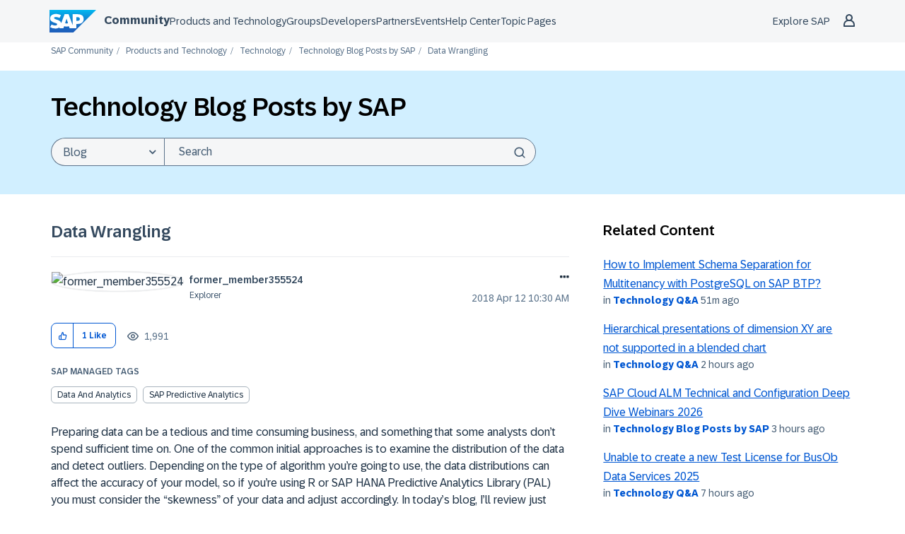

--- FILE ---
content_type: text/html;charset=UTF-8
request_url: https://community.sap.com/t5/technology-blog-posts-by-sap/data-wrangling/ba-p/12827819
body_size: 50342
content:
<!DOCTYPE html><html prefix="og: http://ogp.me/ns#" dir="ltr" lang="en" class="no-js">
	<head>
	
	<title>
	Data Wrangling - SAP Community
</title>
	
	
	<meta name="author" content="former_member">
      <meta name="author_id" content="former_member">
<script type="text/javascript">
   function DataContainer(){
        var data = {
            "loginStatus": "no",
            "pageName": "Data Wrangling",
            "pageTemplate": "BlogArticlePage",
            "country": "glo",
            "productIDs": "87817424-f4e7-46f2-af14-88bf0f4ba034,73555000100800000084",
            "nodeId": "774",
            "messageId": "12827819",
            "messageTitle": "Data Wrangling",
            "messageType": "blog",
            "messageCreateDate": "2018-04-12 11:30:11",
            "user_tags": [ "MachineLearningThurs" ],
            "labels": [ "Business Trends" ],
            "pageId": "1/317/771/774",
        }
        this.getProp = function(name){ return data[name]; }
    }
</script>

<script type="text/javascript">window.adobeDataLayer=window.adobeDataLayer||[];function CommunityEDDLCore(){this.sendEvent=function(event){window.adobeDataLayer.push(event)}}function CommunityEDDLLoginState(pageData){var hasUserLoggedIn=LITHIUM.CommunityJsonObject.Activity.Results.filter(item=>item.name==='UserSignedOn').length>0;var currentState=pageData.getProp("loginStatus");var prevState=localStorage.getItem("userLoggedIn")||currentState;localStorage.setItem("userLoggedIn",currentState);this.isLogin=function(){return hasUserLoggedIn&&currentState==="yes"};this.isLogout=function(){return prevState!=currentState&&currentState==="no"};this.isAuthenticationEvent=function(){return this.isLogin()||this.isLogout()}}function CommunityEDDLEvents(){var eddl=new CommunityEDDLCore();var pageData=new DataContainer();this.global=function(){eddl.sendEvent({'event':'globalDL','site':{'name':'scn-com','country':pageData.getProp('country')},'user':{'loginStatus':pageData.getProp('loginStatus')}})};this.pageView=function(){eddl.sendEvent({'event':'pageView','page':{'pageId':pageData.getProp('pageId'),'name':location.pathname.slice(1)||'/','title':pageData.getProp('pageName'),'template':pageData.getProp('pageTemplate'),'section':location.pathname.split('/')[2]||'/','language':'en','country':pageData.getProp('country'),'url':window.location.href,'referrer':document.referrer,'semaphoreID':pageData.getProp('productIDs')},'user':{'loginStatus':pageData.getProp('loginStatus')}})};this.siteContent=function(){if(!pageData.getProp('messageId')){return}eddl.sendEvent({'event':'siteContentView','siteContent':{'contentid':pageData.getProp('messageId'),'type':pageData.getProp('messageType'),'title':pageData.getProp('messageTitle'),'tag':pageData.getProp('user_tags'),'language':'en','createDate':pageData.getProp('messageCreateDate'),'nodeID':pageData.getProp('nodeId'),'label':pageData.getProp('labels')},'user':{'loginStatus':pageData.getProp('loginStatus')}})};this.login=function(){var loginState=new CommunityEDDLLoginState(pageData);if(!loginState.isAuthenticationEvent()){return}eddl.sendEvent({'event':loginState.isLogin()?'userLogin':'userLogout','user':{'loginStatus':pageData.getProp('loginStatus')}})};this.beacon=function(){eddl.sendEvent({'event':'stBeaconReady'})}}function CommunityScenarios(){var events=new CommunityEDDLEvents();this.pageView=function(){events.global();events.login();events.pageView();events.siteContent();events.beacon()};this.kudo=function(){};this.subscription=function(){}}window.addEventListener('load',()=>{if(LITHIUM?.CommunityJsonObject?.Activity?.Results==undefined){console.error("SAP EDDL: Tracking is disabled due to LITHIUM.CommunityJsonObject.Activity.Results is undefined");return}var eddlScenarios=new CommunityScenarios();eddlScenarios.pageView()});</script><script defer type="module">
  window.uidBaselineSettings = {
    authority: "https://accounts.sap.com",
    clientId: "6745316e-72c2-4f64-baf1-e87d20892421",
    silentRedirectUri: "/plugins/custom/sap/sap/sap.baseline.login",
    sessionLifetime: 30, 
    action: "silentSignIn",
    forceUidCreation: true,
    uidUserinfoUri: "https://uts-api.account.sap.com/uts/token/userinfo",
    uidRegisterUri: "https://account.sap.com/registration/?reqId=6686498a0866d66ffcddfbc0",
    logoutRedirectUri: "/khhcw49343/plugins/custom/sap/sap/sap.baseline.logout",
    communityLoginAttempt: "sap.baseline.loginattempt",
    communityLoginAttemptRepeatMinutes: 5,
    loginType: "redirect",
    redirectUri: "/"
  };
</script>

  <script defer type="module">
    function sapLoginUser(event) {
      try {
        let lastLoginAttempt = localStorage.getItem(window.uidBaselineSettings.communityLoginAttempt)
        let now = new Date().getTime();
        if (lastLoginAttempt === null || (now - Number(lastLoginAttempt))/(1000*60) > window.uidBaselineSettings.communityLoginAttemptRepeatMinutes){
          localStorage.setItem(window.uidBaselineSettings.communityLoginAttempt, now)
          console.log("login attempt")
        } else {
          console.log("skip login attempt")
          return;
        }
        window.location="/plugins/common/feature/oidcss/sso_login_redirect/providerid/sap_ids?referer=https%3A%2F%2Fcommunity.sap.com%2Ft5%2Ftechnology-blog-posts-by-sap%2Fdata-wrangling%2Fba-p%2F12827819";
      } catch (err) {
        console.log(err)
        console.log("user is not logged in")
      }
    }
    window.addEventListener("uidLinked", sapLoginUser, false);
    window.addEventListener("validUidSession", sapLoginUser, false);
    window.addEventListener("stopUidSession", () => {
        window.baseline.signOut(window.location);
    });
    //window.addEventListener("noValidSession", () => {
    //    window.baseline.signOut(window.location);
    //});
  </script>



<script defer type="module" src="https://cdn.account.sap.com/js/uid-baseline.js"></script>

	
	
	
	<meta content="Preparing data can be a tedious and time consuming business, and something that some analysts don’t spend sufficient time on. One of the common initial approaches is to" name="description"/><meta content="width=device-width, initial-scale=1.0, user-scalable=yes" name="viewport"/><meta content="2018-04-12T11:30:11+02:00" itemprop="dateModified"/><meta content="text/html; charset=UTF-8" http-equiv="Content-Type"/><link href="https://community.sap.com/t5/technology-blog-posts-by-sap/data-wrangling/ba-p/12827819" rel="canonical"/>
	<meta content="https://groups.community.sap.com/html/assets/SAP_R_grad_200x200.png" property="og:image"/><meta content="https://community.sap.com/t5/user/viewprofilepage/user-id/355524" property="article:author"/><meta content="SAP Community" property="og:site_name"/><meta content="article" property="og:type"/><meta content="https://community.sap.com/t5/technology-blog-posts-by-sap/data-wrangling/ba-p/12827819" property="og:url"/><meta content="Business Trends" property="article:tag"/><meta content="MachineLearningThurs" property="article:tag"/><meta content="Technology Blog Posts by SAP" property="article:section"/><meta content="Preparing data can be a tedious and time consuming business, and something that some analysts don’t spend sufficient time on. One of the common initial approaches is to examine the distribution of the data and detect outliers. Depending on the type of algorithm you’re going to use, the data distribu..." property="og:description"/><meta content="2018-04-12T09:30:11.000Z" property="article:published_time"/><meta content="2018-04-12T11:30:11+02:00" property="article:modified_time"/><meta content="Data Wrangling" property="og:title"/>
	
	
		<link class="lia-link-navigation hidden live-links" title="article Data Wrangling in Technology Blog Posts by SAP" type="application/rss+xml" rel="alternate" id="link" href="/khhcw49343/rss/message?board.id=technology-blog-sap&amp;message.id=648"></link>
	

	
	
	    
            	<link href="/skins/2040759/a2c0635e3b32893746039395e9c111c3/sapglow.css" rel="stylesheet" type="text/css"/>
            
	

	
	
	
	
	<link rel="shortcut icon" href="https://community.sap.com/html/@75A0878F21D09461247886DEA5121E3C/assets/favicon.ico" />



<link href="https://community.sap.com/html/@F29E03718864DE2E89353DC9E96C0CEF/assets/prism-kh.css" rel="stylesheet" type="text/css">
<script type="text/javascript" src="https://community.sap.com/html/@605F22A932C42855D7C890E7D99E1844/assets/prism-kh.js"></script>

<link rel="stylesheet"
      href="https://contextualnavigation.api.community.sap.com/static/1.45.10/cxs-designsystem/cxs-designsystem.css">
<script type="module"
        src='https://contextualnavigation.api.community.sap.com/static/1.45.10/cxs-designsystem/cxs-designsystem.esm.js'></script>


<script language="javascript" type="text/javascript">
<!--
if("undefined"==typeof LITHIUM)var LITHIUM={};LITHIUM.Loader=function(){var d=[],b=[],a=!1,c=!1;return{onLoad:function(b){"function"===typeof b&&(!0===a?b():d.push(b))},onJsAttached:function(a){"function"===typeof a&&(!0===c?a():b.push(a))},runJsAttached:function(){c=!0;for(var a=0;a<b.length;a++)b[a]()},getOnLoadFunctions:function(){return d},setLoaded:function(){a=!0},isLoaded:function(){return a},isJsAttached:function(){return c}}}();"undefined"===typeof LITHIUM.Components&&(LITHIUM.Components={});LITHIUM.Components.render=function(d,b,a){LITHIUM.Loader.onLoad(function(){var c=LITHIUM.Components.renderUrl(d),h={type:"GET",dataType:"json"};LITHIUM.jQuery.extend(h,a||{});h.hasOwnProperty("url")||LITHIUM.jQuery.extend(h,{url:c});h.data=b;if("object"!==typeof h.data||null===h.data)h.data={};h.data.originalPageName=LITHIUM.Components.ORIGINAL_PAGE_NAME;h.data.originalPageContext=LITHIUM.Components.ORIGINAL_PAGE_CONTEXT;LITHIUM.jQuery.ajax(h)}.bind(this))};
LITHIUM.Components.renderUrl=function(d,b){var a=LITHIUM.Components.RENDER_URL;LITHIUM.jQuery.each({"component-id":d},function(b,d){a=a.replace(new RegExp("#{"+b+"}","g"),d)});"undefined"!==typeof b&&(a+="?"+LITHIUM.jQuery.param(b));return a};
LITHIUM.Components.renderInPlace=function(d,b,a,c){function h(a){var b=document.createElement("div"),d=(new Date).getTime()+Math.floor(1E7*Math.random()+1);b.setAttribute("id",d);a.parentNode.insertBefore(b,a);return d}if(c)var q=c;else!1===LITHIUM.Loader.isLoaded()&&(document.currentScript?q=h(document.currentScript):(c=document.querySelectorAll("script"),1<c.length&&(q=h(c[c.length-1]))));LITHIUM.Loader.onLoad(function(){var c=LITHIUM.jQuery,h=b||{},m=a||{},k=c("#"+q);c.extend(h,{renderedScripts:LITHIUM.RenderedScripts.toString(),
"component-id":d});c.extend(m,{success:function(a){var b=a.content;LITHIUM.AngularSupport.isAngularEnabled()&&(b=LITHIUM.AngularSupport.compile(b));k.replaceWith(b);LITHIUM.AjaxSupport.ScriptsProcessor.handleScriptEvaluation(a);(a=LITHIUM.jQuery(b).attr("id"))&&LITHIUM.jQuery("#"+a).trigger("LITHIUM:ajaxSuccess:renderInPlace",{componentId:d})},error:function(b,c,d){0===b.readyState||0===b.status?k.html(""):k.html('\x3cspan class\x3d"lia-ajax-error-text"\x3e'+a.errorMessage+"\x3c/span\x3e");k.removeClass(LITHIUM.Css.BASE_LAZY_LOAD).removeClass("lia-fa-spin")}});
k&&LITHIUM.Components.render(d,h,m)}.bind(this))};/*
 modernizr v3.3.1
 Build https://modernizr.com/download?-exiforientation-filereader-flash-setclasses-dontmin

 Copyright (c)
  Faruk Ates
  Paul Irish
  Alex Sexton
  Ryan Seddon
  Patrick Kettner
  Stu Cox
  Richard Herrera

 MIT License
 {
      "name": "EXIF Orientation",
      "property": "exiforientation",
      "tags": ["image"],
      "builderAliases": ["exif_orientation"],
      "async": true,
      "authors": ["Paul Sayre"],
      "notes": [{
        "name": "Article by Dave Perrett",
        "href": "http://recursive-design.com/blog/2012/07/28/exif-orientation-handling-is-a-ghetto/"
      },{
        "name": "Article by Calvin Hass",
        "href": "http://www.impulseadventure.com/photo/exif-orientation.html"
      }]
    }
    ! {
      "name": "Flash",
      "property": "flash",
      "tags": ["flash"],
      "polyfills": ["shumway"]
      }
      ! {
      "name": "File API",
      "property": "filereader",
      "caniuse": "fileapi",
      "notes": [{
        "name": "W3C Working Draft",
        "href": "https://www.w3.org/TR/FileAPI/"
      }],
      "tags": ["file"],
      "builderAliases": ["file_api"],
      "knownBugs": ["Will fail in Safari 5 due to its lack of support for the standards defined FileReader object"]
    }
    !*/
LITHIUM.LiModernizr=function(){(function(d,b,a){function c(g){var a=n.className,b=e._config.classPrefix||"";r&&(a=a.baseVal);e._config.enableJSClass&&(a=a.replace(new RegExp("(^|\\s)"+b+"no-js(\\s|$)"),"$1"+b+"js$2"));e._config.enableClasses&&(a+=" "+b+g.join(" "+b),r?n.className.baseVal=a:n.className=a)}function h(){return"function"!==typeof b.createElement?b.createElement(arguments[0]):r?b.createElementNS.call(b,"http://www.w3.org/2000/svg",arguments[0]):b.createElement.apply(b,arguments)}function q(){var a=
b.body;a||(a=h(r?"svg":"body"),a.fake=!0);return a}function p(a,b){if("object"==typeof a)for(var g in a)u(a,g)&&p(g,a[g]);else{a=a.toLowerCase();g=a.split(".");var l=e[g[0]];2==g.length&&(l=l[g[1]]);if("undefined"!=typeof l)return e;b="function"==typeof b?b():b;1==g.length?e[g[0]]=b:(!e[g[0]]||e[g[0]]instanceof Boolean||(e[g[0]]=new Boolean(e[g[0]])),e[g[0]][g[1]]=b);c([(b&&0!=b?"":"no-")+g.join("-")]);e._trigger(a,b)}return e}var t=[],m=[],k={_version:"3.3.1",_config:{classPrefix:"",enableClasses:!0,
enableJSClass:!0,usePrefixes:!0},_q:[],on:function(a,b){var g=this;setTimeout(function(){b(g[a])},0)},addTest:function(a,b,c){m.push({name:a,fn:b,options:c})},addAsyncTest:function(a){m.push({name:null,fn:a})}},e=function(){};e.prototype=k;e=new e;var n=b.documentElement,r="svg"===n.nodeName.toLowerCase(),u;(function(){var a={}.hasOwnProperty;u="undefined"!==typeof a&&"undefined"!==typeof a.call?function(b,g){return a.call(b,g)}:function(a,b){return b in a&&"undefined"===typeof a.constructor.prototype[b]}})();
k._l={};k.on=function(a,b){this._l[a]||(this._l[a]=[]);this._l[a].push(b);e.hasOwnProperty(a)&&setTimeout(function(){e._trigger(a,e[a])},0)};k._trigger=function(a,b){if(this._l[a]){var g=this._l[a];setTimeout(function(){var a;for(a=0;a<g.length;a++){var c=g[a];c(b)}},0);delete this._l[a]}};e._q.push(function(){k.addTest=p});e.addAsyncTest(function(){LITHIUM.Loader.onLoad(function(){var a=b.createElement("img");a.onerror=function(){p("exiforientation",!1,{aliases:["exif-orientation"]});b.body.removeChild(a)};
a.onload=function(){p("exiforientation",2!==a.width,{aliases:["exif-orientation"]});b.body.removeChild(a)};a.src="[data-uri]\x3d\x3d";
b.body&&(a.setAttribute("style","position: absolute; left: -9999;"),b.body.appendChild(a))})});e.addAsyncTest(function(){var a=function(a){n.contains(a)||n.appendChild(a)},c=function(a,b){var c=!!a;c&&(c=new Boolean(c),c.blocked="blocked"===a);p("flash",function(){return c});if(b&&f.contains(b)){for(;b.parentNode!==f;)b=b.parentNode;f.removeChild(b)}};try{var e="ActiveXObject"in d&&"Pan"in new d.ActiveXObject("ShockwaveFlash.ShockwaveFlash")}catch(v){}if(!("plugins"in navigator&&"Shockwave Flash"in
navigator.plugins||e)||r)c(!1);else{var l=h("embed"),f=q(),k;l.type="application/x-shockwave-flash";f.appendChild(l);if("Pan"in l||e){var m=function(){a(f);if(!n.contains(f))return f=b.body||f,l=h("embed"),l.type="application/x-shockwave-flash",f.appendChild(l),setTimeout(m,1E3);n.contains(l)?(k=l.style.cssText,""!==k?c("blocked",l):c(!0,l)):c("blocked");f.fake&&f.parentNode&&f.parentNode.removeChild(f)};setTimeout(m,10)}else a(f),c("blocked",l),f.fake&&f.parentNode&&f.parentNode.removeChild(f)}});
e.addTest("filereader",!!(d.File&&d.FileList&&d.FileReader));(function(){var a,b;for(b in m)if(m.hasOwnProperty(b)){var c=[];var d=m[b];if(d.name&&(c.push(d.name.toLowerCase()),d.options&&d.options.aliases&&d.options.aliases.length))for(a=0;a<d.options.aliases.length;a++)c.push(d.options.aliases[a].toLowerCase());d="function"===typeof d.fn?d.fn():d.fn;for(a=0;a<c.length;a++){var f=c[a];f=f.split(".");1===f.length?e[f[0]]=d:(!e[f[0]]||e[f[0]]instanceof Boolean||(e[f[0]]=new Boolean(e[f[0]])),e[f[0]][f[1]]=
d);t.push((d?"":"no-")+f.join("-"))}}})();c(t);delete k.addTest;delete k.addAsyncTest;for(a=0;a<e._q.length;a++)e._q[a]();LITHIUM.Modernizr=e})(window,document)}();(function(){LITHIUM.Globals=function(){var d={};return{preventGlobals:function(b){for(var a=0;a<b.length;a++){var c=b[a];c in window&&void 0!==window[c]&&(d[c]=window[c],window[c]=void 0)}},restoreGlobals:function(b){for(var a=0;a<b.length;a++){var c=b[a];d.hasOwnProperty(c)&&(window[c]=d[c])}}}}()})();(function(){LITHIUM.EarlyEventCapture=function(d,b,a){if(void 0===LITHIUM.jQuery||!0!==LITHIUM.jQuery.isReady||!LITHIUM.Loader.isJsAttached()){var c=d.getAttribute("data-lia-early-event-captured");if(!0===a&&!0!==c||!0===a)d.setAttribute("data-lia-early-event-captured",!0),LITHIUM.Loader.onJsAttached(function(){var a=LITHIUM.jQuery;a(function(){a(d).trigger(b)})});return!1}return!0}})();(function(d){Element.prototype.matches||(Element.prototype.matches=Element.prototype.msMatchesSelector||Element.prototype.webkitMatchesSelector);Element.prototype.closest||(Element.prototype.closest=function(b){var a=this;do{if(a.matches(b))return a;a=a.parentElement||a.parentNode}while(null!==a&&1===a.nodeType);return null})})(LITHIUM.jQuery);window.FileAPI = { jsPath: '/html/assets/js/vendor/ng-file-upload-shim/' };
LITHIUM.PrefetchData = {"Components":{},"commonResults":{}};
LITHIUM.DEBUG = false;
LITHIUM.CommunityJsonObject = {
  "Validation" : {
    "image.description" : {
      "min" : 0,
      "max" : 1000,
      "isoneof" : [ ],
      "type" : "string"
    },
    "tkb.toc_maximum_heading_level" : {
      "min" : 1,
      "max" : 6,
      "isoneof" : [ ],
      "type" : "integer"
    },
    "tkb.toc_heading_list_style" : {
      "min" : 0,
      "max" : 50,
      "isoneof" : [
        "disc",
        "circle",
        "square",
        "none"
      ],
      "type" : "string"
    },
    "blog.toc_maximum_heading_level" : {
      "min" : 1,
      "max" : 6,
      "isoneof" : [ ],
      "type" : "integer"
    },
    "tkb.toc_heading_indent" : {
      "min" : 5,
      "max" : 50,
      "isoneof" : [ ],
      "type" : "integer"
    },
    "blog.toc_heading_indent" : {
      "min" : 5,
      "max" : 50,
      "isoneof" : [ ],
      "type" : "integer"
    },
    "blog.toc_heading_list_style" : {
      "min" : 0,
      "max" : 50,
      "isoneof" : [
        "disc",
        "circle",
        "square",
        "none"
      ],
      "type" : "string"
    }
  },
  "User" : {
    "settings" : {
      "imageupload.legal_file_extensions" : "*.jpg;*.JPG;*.jpeg;*.JPEG;*.gif;*.GIF;*.png;*.PNG;*.webm;*.svg;*.SVG",
      "config.enable_avatar" : true,
      "integratedprofile.show_klout_score" : true,
      "layout.sort_view_by_last_post_date" : true,
      "layout.friendly_dates_enabled" : true,
      "profileplus.allow.anonymous.scorebox" : false,
      "tkb.message_sort_default" : "topicPublishDate",
      "layout.format_pattern_date" : "yyyy MMM dd",
      "config.require_search_before_post" : "off",
      "isUserLinked" : false,
      "integratedprofile.cta_add_topics_dismissal_timestamp" : -1,
      "layout.message_body_image_max_size" : 1000,
      "profileplus.everyone" : false,
      "integratedprofile.cta_connect_wide_dismissal_timestamp" : -1,
      "blog.toc_maximum_heading_level" : "4",
      "integratedprofile.hide_social_networks" : false,
      "blog.toc_heading_indent" : "15",
      "contest.entries_per_page_num" : 20,
      "layout.messages_per_page_linear" : 50,
      "integratedprofile.cta_manage_topics_dismissal_timestamp" : -1,
      "profile.shared_profile_test_group" : false,
      "integratedprofile.cta_personalized_feed_dismissal_timestamp" : -1,
      "integratedprofile.curated_feed_size" : 10,
      "contest.one_kudo_per_contest" : false,
      "integratedprofile.enable_social_networks" : false,
      "integratedprofile.my_interests_dismissal_timestamp" : -1,
      "profile.language" : "en",
      "layout.friendly_dates_max_age_days" : 31,
      "layout.threading_order" : "thread_ascending",
      "blog.toc_heading_list_style" : "disc",
      "useRecService" : false,
      "layout.module_welcome" : "<h2>Welcome to SAP Community<\/h2>\r\n<p>Connect and engage with our community to get answers, discuss best practices, \r\nand continually learn more about SAP solutions.<\/p>",
      "imageupload.max_uploaded_images_per_upload" : 100,
      "imageupload.max_uploaded_images_per_user" : 5000,
      "integratedprofile.connect_mode" : "",
      "tkb.toc_maximum_heading_level" : "4",
      "tkb.toc_heading_list_style" : "disc",
      "sharedprofile.show_hovercard_score" : true,
      "config.search_before_post_scope" : "community",
      "tkb.toc_heading_indent" : "15",
      "p13n.cta.recommendations_feed_dismissal_timestamp" : -1,
      "imageupload.max_file_size" : 9216,
      "layout.show_batch_checkboxes" : false,
      "integratedprofile.cta_connect_slim_dismissal_timestamp" : -1
    },
    "isAnonymous" : true,
    "policies" : {
      "image-upload.process-and-remove-exif-metadata" : false
    },
    "registered" : false,
    "emailRef" : "",
    "id" : -1,
    "login" : "Former Member"
  },
  "Server" : {
    "communityPrefix" : "/khhcw49343",
    "nodeChangeTimeStamp" : 1770034535488,
    "tapestryPrefix" : "/t5",
    "deviceMode" : "DESKTOP",
    "responsiveDeviceMode" : "DESKTOP",
    "membershipChangeTimeStamp" : "0",
    "version" : "25.12",
    "branch" : "25.12-release",
    "showTextKeys" : false
  },
  "Config" : {
    "phase" : "prod",
    "integratedprofile.cta.reprompt.delay" : 30,
    "profileplus.tracking" : {
      "profileplus.tracking.enable" : false,
      "profileplus.tracking.click.enable" : false,
      "profileplus.tracking.impression.enable" : false
    },
    "app.revision" : "2512231126-s6f44f032fc-b18",
    "navigation.manager.community.structure.limit" : "1000"
  },
  "Activity" : {
    "Results" : [ ]
  },
  "NodeContainer" : {
    "viewHref" : "https://community.sap.com/t5/technology/ct-p/technology",
    "description" : "Ask questions and find answers about SAP Technology topics in the Q&A. Share knowledge and gain insights from community members and SAP in the Blog Posts by Members and Blog Post by SAP areas.\r\nTopics here cover a wide range like SAP BTP, Data and Analytics, SAP HANA and SAP BW.",
    "id" : "technology",
    "shortTitle" : "Technology",
    "title" : "Technology",
    "nodeType" : "category"
  },
  "Page" : {
    "skins" : [
      "sapglow",
      "sap2023",
      "theme_hermes",
      "responsive_peak"
    ],
    "authUrls" : {
      "loginUrl" : "/plugins/common/feature/oidcss/sso_login_redirect/providerid/sap_ids_prompt?referer=https%3A%2F%2Fcommunity.sap.com%2Ft5%2Ftechnology-blog-posts-by-sap%2Fdata-wrangling%2Fba-p%2F12827819",
      "loginUrlNotRegistered" : "/plugins/common/feature/oidcss/sso_login_redirect/providerid/sap_ids_prompt?redirectreason=notregistered&referer=https%3A%2F%2Fcommunity.sap.com%2Ft5%2Ftechnology-blog-posts-by-sap%2Fdata-wrangling%2Fba-p%2F12827819",
      "loginUrlNotRegisteredDestTpl" : "/plugins/common/feature/oidcss/sso_login_redirect/providerid/sap_ids_prompt?redirectreason=notregistered&referer=%7B%7BdestUrl%7D%7D"
    },
    "name" : "BlogArticlePage",
    "rtl" : false,
    "object" : {
      "viewHref" : "/t5/technology-blog-posts-by-sap/data-wrangling/ba-p/12827819",
      "subject" : "Data Wrangling",
      "id" : 12827819,
      "page" : "BlogArticlePage",
      "type" : "Thread"
    }
  },
  "WebTracking" : {
    "Activities" : { },
    "path" : "Community:SAP Community/Category:Products and Technology/Category:Technology/Blog:Technology Blog Posts by SAP/Article:Data Wrangling"
  },
  "Feedback" : {
    "targeted" : { }
  },
  "Seo" : {
    "markerEscaping" : {
      "pathElement" : {
        "prefix" : "@",
        "match" : "^[0-9][0-9]$"
      },
      "enabled" : false
    }
  },
  "TopLevelNode" : {
    "viewHref" : "https://community.sap.com/",
    "description" : "Official SAP Community. Search questions and answers, read the latest blog posts and curated content, connect with experts, and improve your SAP skills.",
    "id" : "khhcw49343",
    "shortTitle" : "SAP Community",
    "title" : "SAP Community",
    "nodeType" : "Community"
  },
  "Community" : {
    "viewHref" : "https://community.sap.com/",
    "integratedprofile.lang_code" : "en",
    "integratedprofile.country_code" : "US",
    "id" : "khhcw49343",
    "shortTitle" : "SAP Community",
    "title" : "SAP Community"
  },
  "CoreNode" : {
    "conversationStyle" : "blog",
    "viewHref" : "https://community.sap.com/t5/technology-blog-posts-by-sap/bg-p/technology-blog-sap",
    "settings" : { },
    "description" : "",
    "id" : "technology-blog-sap",
    "shortTitle" : "Technology Blog Posts by SAP",
    "title" : "Technology Blog Posts by SAP",
    "nodeType" : "Board",
    "ancestors" : [
      {
        "viewHref" : "https://community.sap.com/t5/technology/ct-p/technology",
        "description" : "Ask questions and find answers about SAP Technology topics in the Q&A. Share knowledge and gain insights from community members and SAP in the Blog Posts by Members and Blog Post by SAP areas.\r\nTopics here cover a wide range like SAP BTP, Data and Analytics, SAP HANA and SAP BW.",
        "id" : "technology",
        "shortTitle" : "Technology",
        "title" : "Technology",
        "nodeType" : "category"
      },
      {
        "viewHref" : "https://community.sap.com/t5/products-and-technology/ct-p/products",
        "description" : "",
        "id" : "products",
        "shortTitle" : "Products and Technology",
        "title" : "Products and Technology",
        "nodeType" : "category"
      },
      {
        "viewHref" : "https://community.sap.com/",
        "description" : "Official SAP Community. Search questions and answers, read the latest blog posts and curated content, connect with experts, and improve your SAP skills.",
        "id" : "khhcw49343",
        "shortTitle" : "SAP Community",
        "title" : "SAP Community",
        "nodeType" : "Community"
      }
    ]
  }
};
LITHIUM.Components.RENDER_URL = "/t5/util/componentrenderpage/component-id/#{component-id}?render_behavior=raw";
LITHIUM.Components.ORIGINAL_PAGE_NAME = 'blogs/v2/BlogArticlePage';
LITHIUM.Components.ORIGINAL_PAGE_ID = 'BlogArticlePage';
LITHIUM.Components.ORIGINAL_PAGE_CONTEXT = '[base64]';
LITHIUM.Css = {
  "BASE_DEFERRED_IMAGE" : "lia-deferred-image",
  "BASE_BUTTON" : "lia-button",
  "BASE_SPOILER_CONTAINER" : "lia-spoiler-container",
  "BASE_TABS_INACTIVE" : "lia-tabs-inactive",
  "BASE_TABS_ACTIVE" : "lia-tabs-active",
  "BASE_AJAX_REMOVE_HIGHLIGHT" : "lia-ajax-remove-highlight",
  "BASE_FEEDBACK_SCROLL_TO" : "lia-feedback-scroll-to",
  "BASE_FORM_FIELD_VALIDATING" : "lia-form-field-validating",
  "BASE_FORM_ERROR_TEXT" : "lia-form-error-text",
  "BASE_FEEDBACK_INLINE_ALERT" : "lia-panel-feedback-inline-alert",
  "BASE_BUTTON_OVERLAY" : "lia-button-overlay",
  "BASE_TABS_STANDARD" : "lia-tabs-standard",
  "BASE_AJAX_INDETERMINATE_LOADER_BAR" : "lia-ajax-indeterminate-loader-bar",
  "BASE_AJAX_SUCCESS_HIGHLIGHT" : "lia-ajax-success-highlight",
  "BASE_CONTENT" : "lia-content",
  "BASE_JS_HIDDEN" : "lia-js-hidden",
  "BASE_AJAX_LOADER_CONTENT_OVERLAY" : "lia-ajax-loader-content-overlay",
  "BASE_FORM_FIELD_SUCCESS" : "lia-form-field-success",
  "BASE_FORM_WARNING_TEXT" : "lia-form-warning-text",
  "BASE_FORM_FIELDSET_CONTENT_WRAPPER" : "lia-form-fieldset-content-wrapper",
  "BASE_AJAX_LOADER_OVERLAY_TYPE" : "lia-ajax-overlay-loader",
  "BASE_FORM_FIELD_ERROR" : "lia-form-field-error",
  "BASE_SPOILER_CONTENT" : "lia-spoiler-content",
  "BASE_FORM_SUBMITTING" : "lia-form-submitting",
  "BASE_EFFECT_HIGHLIGHT_START" : "lia-effect-highlight-start",
  "BASE_FORM_FIELD_ERROR_NO_FOCUS" : "lia-form-field-error-no-focus",
  "BASE_EFFECT_HIGHLIGHT_END" : "lia-effect-highlight-end",
  "BASE_SPOILER_LINK" : "lia-spoiler-link",
  "FACEBOOK_LOGOUT" : "lia-component-users-action-logout",
  "BASE_DISABLED" : "lia-link-disabled",
  "FACEBOOK_SWITCH_USER" : "lia-component-admin-action-switch-user",
  "BASE_FORM_FIELD_WARNING" : "lia-form-field-warning",
  "BASE_AJAX_LOADER_FEEDBACK" : "lia-ajax-loader-feedback",
  "BASE_AJAX_LOADER_OVERLAY" : "lia-ajax-loader-overlay",
  "BASE_LAZY_LOAD" : "lia-lazy-load"
};
(function() { if (!window.LITHIUM_SPOILER_CRITICAL_LOADED) { window.LITHIUM_SPOILER_CRITICAL_LOADED = true; window.LITHIUM_SPOILER_CRITICAL_HANDLER = function(e) { if (!window.LITHIUM_SPOILER_CRITICAL_LOADED) return; if (e.target.classList.contains('lia-spoiler-link')) { var container = e.target.closest('.lia-spoiler-container'); if (container) { var content = container.querySelector('.lia-spoiler-content'); if (content) { if (e.target.classList.contains('open')) { content.style.display = 'none'; e.target.classList.remove('open'); } else { content.style.display = 'block'; e.target.classList.add('open'); } } e.preventDefault(); return false; } } }; document.addEventListener('click', window.LITHIUM_SPOILER_CRITICAL_HANDLER, true); } })();
LITHIUM.noConflict = true;
LITHIUM.useCheckOnline = false;
LITHIUM.RenderedScripts = [
  "jquery.clone-position-1.0.js",
  "PolyfillsAll.js",
  "NoConflict.js",
  "DeferredImages.js",
  "jquery.lithium-selector-extensions.js",
  "Forms.js",
  "Tooltip.js",
  "DropDownMenu.js",
  "Namespace.js",
  "jquery.tmpl-1.1.1.js",
  "MessageBodyDisplay.js",
  "CustomEvent.js",
  "json2.js",
  "AjaxFeedback.js",
  "ElementMethods.js",
  "jquery.appear-1.1.1.js",
  "jquery.js",
  "ProductTagList.js",
  "EarlyEventCapture.js",
  "SearchForm.js",
  "Link.js",
  "UserListActual.js",
  "jquery.ui.resizable.js",
  "jquery.placeholder-2.0.7.js",
  "jquery.autocomplete.js",
  "Events.js",
  "jquery.ajax-cache-response-1.0.js",
  "jquery.ui.core.js",
  "jquery.hoverIntent-r6.js",
  "InformationBox.js",
  "jquery.blockui.js",
  "ElementQueries.js",
  "HelpIcon.js",
  "Auth.js",
  "jquery.ui.draggable.js",
  "jquery.ui.widget.js",
  "jquery.ui.position.js",
  "HrWrap.js",
  "Throttle.js",
  "LiModernizr.js",
  "Lithium.js",
  "ResizeSensor.js",
  "jquery.effects.slide.js",
  "DropDownMenuVisibilityHandler.js",
  "Placeholder.js",
  "jquery.effects.core.js",
  "PartialRenderProxy.js",
  "Cache.js",
  "jquery.scrollTo.js",
  "Globals.js",
  "jquery.json-2.6.0.js",
  "jquery.viewport-1.0.js",
  "jquery.function-utils-1.0.js",
  "jquery.position-toggle-1.0.js",
  "Video.js",
  "jquery.ui.mouse.js",
  "prism.js",
  "DataHandler.js",
  "Sandbox.js",
  "jquery.tools.tooltip-1.2.6.js",
  "jquery.css-data-1.0.js",
  "jquery.fileupload.js",
  "jquery.ui.dialog.js",
  "Components.js",
  "jquery.delayToggle-1.0.js",
  "Text.js",
  "SpoilerToggle.js",
  "SearchAutoCompleteToggle.js",
  "AjaxSupport.js",
  "jquery.iframe-shim-1.0.js",
  "jquery.iframe-transport.js",
  "ForceLithiumJQuery.js",
  "AutoComplete.js",
  "Loader.js",
  "ActiveCast3.js"
];(function(){LITHIUM.AngularSupport=function(){function g(a,c){a=a||{};for(var b in c)"[object object]"===Object.prototype.toString.call(c[b])?a[b]=g(a[b],c[b]):a[b]=c[b];return a}var d,f,b={coreModule:"li.community",coreModuleDeps:[],noConflict:!0,bootstrapElementSelector:".lia-page .min-width .lia-content",bootstrapApp:!0,debugEnabled:!1,useCsp:!0,useNg2:!1},k=function(){var a;return function(b){a||(a=document.createElement("a"));a.href=b;return a.href}}();LITHIUM.Angular={};return{preventGlobals:LITHIUM.Globals.preventGlobals,
restoreGlobals:LITHIUM.Globals.restoreGlobals,init:function(){var a=[],c=document.querySelector(b.bootstrapElementSelector);a.push(b.coreModule);b.customerModules&&0<b.customerModules.length&&a.concat(b.customerModules);b.useCsp&&(c.setAttribute("ng-csp","no-unsafe-eval"),c.setAttribute("li-common-non-bindable",""));d=LITHIUM.angular.module(b.coreModule,b.coreModuleDeps);d.config(["$locationProvider","$provide","$injector","$logProvider","$compileProvider","$qProvider","$anchorScrollProvider",function(a,
c,e,d,f,g,h){h.disableAutoScrolling();h=document.createElement("base");h.setAttribute("href",k(location));document.getElementsByTagName("head")[0].appendChild(h);window.history&&window.history.pushState&&a.html5Mode({enabled:!0,requireBase:!0,rewriteLinks:!1}).hashPrefix("!");d.debugEnabled(b.debugEnabled);f.debugInfoEnabled(b.debugEnabled);e.has("$uibModal")&&c.decorator("$uibModal",["$delegate",function(a){var b=a.open;a.open=function(a){a.backdropClass=(a.backdropClass?a.backdropClass+" ":"")+
"lia-modal-backdrop";a.windowClass=(a.windowClass?a.windowClass+" ":"")+"lia-modal-window";return b(a)};return a}]);e.has("uibDropdownConfig")&&(e.get("uibDropdownConfig").openClass="lia-dropdown-open");e.has("uibButtonConfig")&&(e.get("uibButtonConfig").activeClass="lia-link-active");g.errorOnUnhandledRejections(!1)}]);if(b.bootstrapApp)f=b.useNg2?LITHIUM.Angular.upgradeAdapter.bootstrap(c,a):LITHIUM.angular.bootstrap(c,a);else LITHIUM.Loader.onLoad(function(){f=LITHIUM.angular.element(c).injector()});
LITHIUM.Angular.app=d},compile:function(a){void 0===a&&(a=document.querySelector(b.bootstrapElementSelector));var c;if(void 0===a||""===a)return a;f.invoke(["$rootScope","$compile",function(b,d){try{var e=LITHIUM.angular.element(a)}catch(l){e=LITHIUM.angular.element("\x3cli:safe-wrapper\x3e"+a+"\x3c/li:safe-wrapper\x3e")}e.attr("li-common-non-bindable","");c=d(e)(b);b.$digest()}]);return c},isAngularEnabled:function(){return void 0!==d},updateLocationUrl:function(a,b){f.invoke(["$location","$rootScope",
"$browser",function(c,d,e){a=""===a?"?":a;c.url(a,b);d.$apply()}])},setOptions:function(a){return g(b,a)},getOptions:function(){return b},initGlobal:function(a){LITHIUM.angular=a;b.useNg2&&(LITHIUM.Angular.upgradeAdapter=new ng.upgrade.UpgradeAdapter)}}}()})();(function(){LITHIUM.ScriptLoader=function(){function d(a){a in e||(e[a]={loaded:!1});return e[a]}function f(){g.filter(function(a){return!a.loaded}).forEach(function(a){var b=!0;a.labels.forEach(function(a){!1===d(a).loaded&&(b=!1)});b&&(a.loaded=!0,a.callback())})}var e={},g=[];return{load:function(a){a.forEach(function(a){var b=document.getElementsByTagName("head")[0]||document.documentElement,c=document.createElement("script");c.src=a.url;c.async=!1;a.crossorigin&&a.integrity&&(c.setAttribute("crossorigin",
a.crossorigin),c.setAttribute("integrity",a.integrity));b.insertBefore(c,b.firstChild);d(a.label)})},setLoaded:function(a){d(a).loaded=!0;f()},ready:function(a,b){g.push({labels:a,callback:b,loaded:!1});f()}}}()})();LITHIUM.ScriptLoader.load([{"name":"lia-scripts-common-min.js","label":"common","url":"/t5/scripts/0FBAB47D244ABC35EF85D924E16EE128/lia-scripts-common-min.js"},{"name":"lia-scripts-body-min.js","label":"body","url":"/t5/scripts/11DED09821571A208E955D2EB332893B/lia-scripts-body-min.js"},{"name":"lia-scripts-angularjs-min.js","label":"angularjs","url":"/t5/scripts/00A777938B56ECCE5DB9E6C80A2C3591/lia-scripts-angularjs-min.js"},{"name":"lia-scripts-angularjsModules-min.js","label":"angularjsModules","url":"/t5/scripts/DA413E916081B48494FAEC53828C21D0/lia-scripts-angularjsModules-min.js"}]);
// -->
</script></head>
	<body class="lia-blog lia-user-status-anonymous BlogArticlePage lia-body lia-a11y" id="lia-body">
	
	
	<div id="F65-235-5" class="ServiceNodeInfoHeader">
</div>
	
	
	
	

	<div class="lia-page">
		<center>
			
				<div class="custom-local-header-wrapper">
    <header class="custom-local-header">
        <section class="logo-navigation">
            <div class="logo-link">
                <a class="logo" href="https://sap.com"><img src="[data-uri]"/></a>
                <a class="link" href="/">Community</a>
            </div>
            <div class="navigation">
                <ul>			<li class="has-submenu ">
				<a href="#">Products and Technology</a>
					<div class="sub-menu" style="grid-template-columns: 250px 250px;">
							<div class="menu-body">
									<h3>By Category</h3>
								<ul>
										<li>
											<a href="/t5/crm-and-customer-experience/ct-p/crm">CRM and Customer Experience</a>
										</li>
										<li>
											<a href="/t5/enterprise-resource-planning/ct-p/erp">Enterprise Resource Planning</a>
										</li>
										<li>
											<a href="/t5/financial-management/ct-p/financial-management">Financial Management</a>
										</li>
										<li>
											<a href="/t5/human-capital-management/ct-p/hcm">Human Capital Management</a>
										</li>
										<li>
											<a href="/t5/product-lifecycle-management/ct-p/plm">Product Lifecycle Management</a>
										</li>
										<li>
											<a href="/t5/spend-management/ct-p/spend-management">Spend Management</a>
										</li>
										<li>
											<a href="/t5/supply-chain-management/ct-p/scm">Supply Chain Management</a>
										</li>
										<li>
											<a href="/t5/technology/ct-p/technology">Technology</a>
										</li>
								</ul>
							</div>
							<div class="menu-body">
									<h3>Related Content</h3>
								<ul>
										<li>
											<a href="/t5/all-sap-community-blogs/ct-p/all-blogs">All Blogs</a>
										</li>
										<li>
											<a href="/t5/questions-about-sap-websites/qa-p/website-questions">Questions about SAP Websites</a>
										</li>
										<li>
											<a href="/t5/blogs-about-sap-websites/bg-p/website-blog">Blogs about SAP Websites</a>
										</li>
										<li>
											<a href="/t5/all-sap-managed-tags/ct-p/managed-tags">All SAP Managed Tags</a>
										</li>
										<li>
											<a href="/t5/archived-content/ct-p/Archive">Archived Content</a>
										</li>
								</ul>
							</div>
					</div>
			</li>
			<li class="has-submenu ">
				<a href="#">Groups</a>
					<div class="sub-menu" style="grid-template-columns: 250px 250px 250px;">
							<div class="menu-body">
									<h3>Activity Groups</h3>
								<ul>
										<li>
											<a href="/t5/devtoberfest/gh-p/Devtoberfest">Devtoberfest</a>
										</li>
										<li>
											<a href="/t5/sap-codejam/gh-p/code-jam">SAP CodeJam</a>
										</li>
										<li>
											<a href="/t5/sap-teched/gh-p/SAP-TechEd-Group">SAP TechEd</a>
										</li>
								</ul>
							</div>
							<div class="menu-body">
									<h3>Industry Groups</h3>
								<ul>
										<li>
											<a href="/t5/sap-for-engineering-construction-and-operations/gh-p/engineering-construction-operations">Engineering, Construction, and Operations</a>
										</li>
										<li>
											<a href="/t5/sap-for-industrial-manufacturing/gh-p/industrial-manufacturing">Industrial Manufacturing</a>
										</li>
										<li>
											<a href="/t5/sap-for-oil-gas-and-energy/gh-p/oil-gas">Oil, Gas, and Energy</a>
										</li>
										<li>
											<a href="/t5/sap-for-travel-and-transportation/gh-p/travel-transportation">Travel and Transportation</a>
										</li>
										<li>
											<a href="/t5/sap-for-utilities/gh-p/utilities">Utilities</a>
										</li>
										<li>
											<a href="/t5/industry-groups/ct-p/industries">View all Industry Groups</a>
										</li>
								</ul>
							</div>
							<div class="menu-body">
									<h3>Influence and Feedback Groups</h3>
								<ul>
										<li>
											<a href="/t5/sap-community-event-organizers/gh-p/community-event-organizers">SAP Community Event Organizers</a>
										</li>
										<li>
											<a href="/t5/sap-community-leaders-and-sap-advocates/ct-p/sap-influencers-and-advocates">SAP Community Leaders and Advocates</a>
										</li>
										<li>
											<a href="/t5/sap-industry-analysts/cmp-p/grouphub:industry-analysts">SAP Industry Analysts</a>
										</li>
										<li>
											<a href="/t5/sap-community-leaders-finder/bg-p/influencers-directory">Meet our SAP Community Leaders</a>
										</li>
								</ul>
							</div>
							<div class="menu-body">
									<h3>Interest Groups</h3>
								<ul>
										<li>
											<a href="/t5/business-transformation/gh-p/business-transformation-champions">Business Transformation</a>
										</li>
										<li>
											<a href="/t5/community-corner/gh-p/Coffee-Corner">Community Corner</a>
										</li>
										<li>
											<a href="/t5/enterprise-architecture/gh-p/Enterprise-Architecture">Enterprise Architecture</a>
										</li>
										<li>
											<a href="/t5/sap-learning-groups/ct-p/SAP-Learning">SAP Learning Groups</a>
										</li>
										<li>
											<a href="/t5/sap-women-in-tech/gh-p/Women-in-Tech">SAP Women in Tech</a>
										</li>
										<li>
											<a href="/t5/welcome-corner/gh-p/welcome-corner">Welcome Corner</a>
										</li>
										<li>
											<a href="/t5/interest-groups/ct-p/interests">All Interest Groups</a>
										</li>
								</ul>
							</div>
							<div class="menu-body">
									<h3>Location Groups</h3>
								<ul>
										<li>
											<a href="/t5/americas/ct-p/americas">Americas</a>
										</li>
										<li>
											<a href="/t5/asia-pacific/ct-p/asia-pacific">Asia Pacific</a>
										</li>
										<li>
											<a href="/t5/europe/ct-p/europe">Europe</a>
										</li>
										<li>
											<a href="/t5/middle-east-and-africa/ct-p/middle-east-and-africa">Middle East and Africa</a>
										</li>
								</ul>
							</div>
							<div class="menu-body">
									<h3>Customer Only Groups</h3>
								<ul>
										<li>
											<a href="https://pages.community.sap.com/resources/enterprise-support-value-maps">SAP Enterprise Support Value Maps</a>
										</li>
										<li>
											<a href="/t5/sap-successfactors-user-groups/ct-p/successfactors-user-groups">SAP SuccessFactors</a>
										</li>
								</ul>
							</div>
					</div>
			</li>
			<li class="has-submenu ">
				<a href="#">Developers</a>
					<div class="sub-menu" style="grid-template-columns: 250px 250px;">
							<div class="menu-body">
									<h3>Forums</h3>
								<ul>
										<li>
											<a href="/t5/abap-general/gh-p/abap">ABAP</a>
										</li>
										<li>
											<a href="/t5/artificial-intelligence-and-machine-learning/gh-p/ai">Artificial Intelligence</a>
										</li>
										<li>
											<a href="/t5/sap-cap/gh-p/cap">CAP</a>
										</li>
										<li>
											<a href="/t5/data-and-analytics/gh-p/data-analytics">Data and Analytics</a>
										</li>
										<li>
											<a href="/t5/devops-and-system-administration/gh-p/devops-sysadmin">DevOps and System Administration</a>
										</li>
										<li>
											<a href="/t5/frontend-ui5-fiori/gh-p/frontend-ui5-fiori">Frontend / UI5 / Fiori</a>
										</li>
										<li>
											<a href="/t5/integration/gh-p/integration">Integration</a>
										</li>
										<li>
											<a href="/t5/tooling-build/gh-p/tooling">Tooling (+ Build)</a>
										</li>
										<li>
											<a href="/t5/developer-news/bg-p/developer-news">Developer News</a>
										</li>
										<li>
											<a href="/t5/developers/ct-p/developers">All Developer Forums</a>
										</li>
								</ul>
							</div>
							<div class="menu-body">
									<h3>Related Resources</h3>
								<ul>
										<li>
											<a href="https://learning.sap.com/browse/roles/developer">Learning</a>
										</li>
										<li>
											<a href="https://developers.sap.com/tutorial-navigator.html">Tutorials</a>
										</li>
								</ul>
							</div>
					</div>
			</li>
			<li class=" ">
				<a href="https://pages.community.sap.com/resources/partners">Partners</a>
			</li>
			<li class="has-submenu ">
				<a href="#">Events</a>
					<div class="sub-menu" style="grid-template-columns: 250px;">
							<div class="menu-body">
								<ul>
										<li>
											<a href="https://pages.community.sap.com/resources/event-organizer">Become an Event Organizer</a>
										</li>
										<li>
											<a href="/t5/application-lifecycle-management/eb-p/alm-events">Application Lifecycle Management</a>
										</li>
										<li>
											<a href="/t5/devtoberfest/eb-p/devtoberfest-events">Devtoberfest</a>
										</li>
										<li>
											<a href="/t5/industries/eb-p/Industries">Industries</a>
										</li>
										<li>
											<a href="/t5/sap-codejam/eb-p/codejam-events">SAP CodeJam</a>
										</li>
										<li>
											<a href="/t5/sap-community/eb-p/community-events">SAP Community</a>
										</li>
										<li>
											<a href="/t5/sap-successfactors/eb-p/successfactorsevents">SAP SuccessFactors</a>
										</li>
										<li>
											<a href="/t5/user-groups/eb-p/user-groups">User Groups</a>
										</li>
										<li>
											<a href="/t5/events/ct-p/events">All Events</a>
										</li>
								</ul>
							</div>
					</div>
			</li>
			<li class="has-submenu ">
				<a href="#">Help Center</a>
					<div class="sub-menu" style="grid-template-columns: 250px;">
							<div class="menu-body">
								<ul>
										<li>
											<a href="/t5/what-s-new/bg-p/whats-new">What&#39;s New</a>
										</li>
										<li>
											<a href="/t5/welcome-corner/gh-p/welcome-corner">Welcome Corner</a>
										</li>
										<li>
											<a href="/t5/help/faqpage">FAQs</a>
										</li>
										<li>
											<a href="https://pages.community.sap.com/resources">Help Resources</a>
										</li>
										<li>
											<a href="https://pages.community.sap.com/resources-legal">Legal Resources</a>
										</li>
								</ul>
							</div>
					</div>
			</li>
			<li class=" ">
				<a href="https://pages.community.sap.com/topics">Topic Pages</a>
			</li>
</ul>
				<div class="desktop-sap-search">
	<input class="execute-search" placeholder="Search the SAP Community" aria-label="Search"/>
	<button class="execute-search">
		<svg viewBox="0 0 18 17" fill="currentcolor" xmlns="http://www.w3.org/2000/svg">
			<path d="M17.1914 15.3281C17.3555 15.4922 17.4375 15.7031 17.4375 15.9609C17.4375 16.2188 17.3438 16.4414 17.1562 16.6289C16.9922 16.793 16.7812 16.875 16.5234 16.875C16.2656 16.875 16.0547 16.793 15.8906 16.6289L12.375 13.1133C11.7656 13.582 11.0742 13.957 10.3008 14.2383C9.55078 14.4961 8.74219 14.625 7.875 14.625C6.84375 14.625 5.88281 14.4375 4.99219 14.0625C4.10156 13.6875 3.32812 13.1719 2.67188 12.5156C2.01562 11.8594 1.5 11.0859 1.125 10.1953C0.75 9.30469 0.5625 8.34375 0.5625 7.3125C0.5625 6.28125 0.75 5.32031 1.125 4.42969C1.5 3.53906 2.01562 2.76562 2.67188 2.10938C3.32812 1.45312 4.10156 0.9375 4.99219 0.5625C5.88281 0.1875 6.84375 0 7.875 0C8.90625 0 9.86719 0.1875 10.7578 0.5625C11.6484 0.9375 12.4219 1.45312 13.0781 2.10938C13.7344 2.76562 14.25 3.53906 14.625 4.42969C15 5.32031 15.1875 6.28125 15.1875 7.3125C15.1875 8.17969 15.0469 9 14.7656 9.77344C14.5078 10.5234 14.1445 11.2031 13.6758 11.8125L17.1914 15.3281ZM7.875 12.832C8.64844 12.832 9.36328 12.6914 10.0195 12.4102C10.6992 12.1289 11.2852 11.7422 11.7773 11.25C12.293 10.7344 12.6914 10.1484 12.9727 9.49219C13.2539 8.8125 13.3945 8.08594 13.3945 7.3125C13.3945 6.53906 13.2539 5.82422 12.9727 5.16797C12.6914 4.48828 12.293 3.90234 11.7773 3.41016C11.2852 2.89453 10.6992 2.49609 10.0195 2.21484C9.36328 1.93359 8.64844 1.79297 7.875 1.79297C7.10156 1.79297 6.375 1.93359 5.69531 2.21484C5.03906 2.49609 4.45312 2.89453 3.9375 3.41016C3.44531 3.90234 3.05859 4.48828 2.77734 5.16797C2.49609 5.82422 2.35547 6.53906 2.35547 7.3125C2.35547 8.08594 2.49609 8.8125 2.77734 9.49219C3.05859 10.1484 3.44531 10.7344 3.9375 11.25C4.45312 11.7422 5.03906 12.1289 5.69531 12.4102C6.375 12.6914 7.10156 12.832 7.875 12.832Z"></path>
		</svg>
	</button>
				</div>
            </div>
        </section>
        <section class="user-menu">
            <ul>
			<li class="has-submenu explore-menu">
				<a href="#">Explore SAP</a>
					<div class="sub-menu" style="grid-template-columns: 250px 250px 250px;">
							<div class="menu-body">
									<h3>Products</h3>
								<ul>
										<li>
											<a href="https://www.sap.com/products/business-suite.html">SAP Business Suite</a>
										</li>
										<li>
											<a href="https://www.sap.com/products/artificial-intelligence.html">Artificial Intelligence</a>
										</li>
										<li>
											<a href="https://www.sap.com/products/business-applications.html">Business applications</a>
										</li>
										<li>
											<a href="https://www.sap.com/products/data-cloud.html">Data and analytics</a>
										</li>
										<li>
											<a href="https://www.sap.com/products/technology-platform.html">Technology Platform</a>
										</li>
										<li>
											<a href="https://www.sap.com/products/financial-management.html">Financial Management</a>
										</li>
										<li>
											<a href="https://www.sap.com/products/spend-management.html">Spend Management</a>
										</li>
										<li>
											<a href="https://www.sap.com/products/scm.html">Supply Chain Management</a>
										</li>
										<li>
											<a href="https://www.sap.com/products/hcm.html">Human Capital Management</a>
										</li>
										<li>
											<a href="https://www.sap.com/products/crm.html">Customer Experience</a>
										</li>
										<li>
											<a href="https://www.sap.com/products/business-network.html">SAP Business Network</a>
										</li>
										<li>
											<a href="https://www.sap.com/products/a-z.html">View products A-Z</a>
										</li>
										<li>
											<a href="https://www.sap.com/industries.html">View industries</a>
										</li>
										<li>
											<a href="https://www.sap.com/products/try-sap.html">Try SAP</a>
										</li>
										<li>
											<a href="https://www.sap.com/partners.html">Partners</a>
										</li>
										<li>
											<a href="https://www.sap.com/services-support.html">Services</a>
										</li>
								</ul>
							</div>
							<div class="menu-body">
									<h3>Learning and Support</h3>
								<ul>
										<li>
											<a href="https://learning.sap.com/">Learning and certification</a>
										</li>
										<li>
											<a href="https://support.sap.com/">Support</a>
										</li>
										<li>
											<a href="https://help.sap.com/">Documentation</a>
										</li>
										<li>
											<a href="/">Community</a>
										</li>
								</ul>
							</div>
							<div class="menu-body">
									<h3>About</h3>
								<ul>
										<li>
											<a href="https://www.sap.com/about/company.html">Company Information</a>
										</li>
										<li>
											<a href="https://jobs.sap.com/?utm_source=CareerSite&amp;utm_campaign=CorpSite_HD">Careers</a>
										</li>
										<li>
											<a href="https://www.sap.com/about/customer-stories.html">Customer Stories</a>
										</li>
										<li>
											<a href="https://www.sap.com/events.html">Events</a>
										</li>
										<li>
											<a href="https://www.sap.com/investors/en.html">Investor Relations</a>
										</li>
										<li>
											<a href="https://news.sap.com/">News Center</a>
										</li>
										<li>
											<a href="https://www.sap.com/about/trust-center.html">SAP Trust Center</a>
										</li>
								</ul>
							</div>
					</div>
			</li>
                <li class="user-menu-search">
                    <a class="search" href="#">
                        <svg viewBox="0 0 18 17" fill="currentcolor" xmlns="http://www.w3.org/2000/svg">
                            <path d="M17.1914 15.3281C17.3555 15.4922 17.4375 15.7031 17.4375 15.9609C17.4375 16.2188 17.3438 16.4414 17.1562 16.6289C16.9922 16.793 16.7812 16.875 16.5234 16.875C16.2656 16.875 16.0547 16.793 15.8906 16.6289L12.375 13.1133C11.7656 13.582 11.0742 13.957 10.3008 14.2383C9.55078 14.4961 8.74219 14.625 7.875 14.625C6.84375 14.625 5.88281 14.4375 4.99219 14.0625C4.10156 13.6875 3.32812 13.1719 2.67188 12.5156C2.01562 11.8594 1.5 11.0859 1.125 10.1953C0.75 9.30469 0.5625 8.34375 0.5625 7.3125C0.5625 6.28125 0.75 5.32031 1.125 4.42969C1.5 3.53906 2.01562 2.76562 2.67188 2.10938C3.32812 1.45312 4.10156 0.9375 4.99219 0.5625C5.88281 0.1875 6.84375 0 7.875 0C8.90625 0 9.86719 0.1875 10.7578 0.5625C11.6484 0.9375 12.4219 1.45312 13.0781 2.10938C13.7344 2.76562 14.25 3.53906 14.625 4.42969C15 5.32031 15.1875 6.28125 15.1875 7.3125C15.1875 8.17969 15.0469 9 14.7656 9.77344C14.5078 10.5234 14.1445 11.2031 13.6758 11.8125L17.1914 15.3281ZM7.875 12.832C8.64844 12.832 9.36328 12.6914 10.0195 12.4102C10.6992 12.1289 11.2852 11.7422 11.7773 11.25C12.293 10.7344 12.6914 10.1484 12.9727 9.49219C13.2539 8.8125 13.3945 8.08594 13.3945 7.3125C13.3945 6.53906 13.2539 5.82422 12.9727 5.16797C12.6914 4.48828 12.293 3.90234 11.7773 3.41016C11.2852 2.89453 10.6992 2.49609 10.0195 2.21484C9.36328 1.93359 8.64844 1.79297 7.875 1.79297C7.10156 1.79297 6.375 1.93359 5.69531 2.21484C5.03906 2.49609 4.45312 2.89453 3.9375 3.41016C3.44531 3.90234 3.05859 4.48828 2.77734 5.16797C2.49609 5.82422 2.35547 6.53906 2.35547 7.3125C2.35547 8.08594 2.49609 8.8125 2.77734 9.49219C3.05859 10.1484 3.44531 10.7344 3.9375 11.25C4.45312 11.7422 5.03906 12.1289 5.69531 12.4102C6.375 12.6914 7.10156 12.832 7.875 12.832Z"></path>
                        </svg>
                    </a>
                </li>
                <li class="user-menu-avatar ">
                    <a href="/plugins/common/feature/oidcss/sso_login_redirect/providerid/sap_ids_prompt?referer=https%3A%2F%2Fcommunity.sap.com%2Ft5%2Ftechnology-blog-posts-by-sap%2Fdata-wrangling%2Fba-p%2F12827819" class="avatar">
							<svg width="100%" height="100%" viewBox="0 0 18 18" fill="currentcolor" xmlns="http://www.w3.org/2000/svg">
								<path d="M12.5684 8.50769C13.8809 8.99988 14.9355 9.83191 15.7324 11.0038C16.5527 12.1522 16.9629 13.4764 16.9629 14.9764V16.9803C16.9629 17.285 16.8691 17.5311 16.6816 17.7186C16.5176 17.9061 16.2832 17.9999 15.9785 17.9999H1.98633C1.68164 17.9999 1.43555 17.9061 1.24805 17.7186C1.08398 17.5311 1.00195 17.285 1.00195 16.9803V14.9764C1.00195 13.4764 1.40039 12.1522 2.19727 11.0038C3.01758 9.83191 4.08398 8.99988 5.39648 8.50769C4.45898 7.57019 3.99023 6.41003 3.99023 5.02722C3.99023 4.3241 4.11914 3.66785 4.37695 3.05847C4.63477 2.4491 4.98633 1.92175 5.43164 1.47644C5.90039 1.03113 6.42773 0.679565 7.01367 0.421753C7.62305 0.16394 8.2793 0.0350342 8.98242 0.0350342C9.68555 0.0350342 10.3418 0.16394 10.9512 0.421753C11.5605 0.679565 12.0879 1.03113 12.5332 1.47644C12.9785 1.92175 13.3301 2.4491 13.5879 3.05847C13.8457 3.66785 13.9746 4.3241 13.9746 5.02722C13.9746 6.41003 13.5059 7.57019 12.5684 8.50769ZM8.98242 2.00378C8.13867 2.00378 7.42383 2.29675 6.83789 2.88269C6.27539 3.44519 5.99414 4.16003 5.99414 5.02722C5.99414 5.87097 6.27539 6.58582 6.83789 7.17175C7.42383 7.73425 8.13867 8.0155 8.98242 8.0155C9.82617 8.0155 10.5293 7.73425 11.0918 7.17175C11.6777 6.58582 11.9707 5.87097 11.9707 5.02722C11.9707 4.16003 11.6777 3.44519 11.0918 2.88269C10.5293 2.29675 9.82617 2.00378 8.98242 2.00378ZM14.959 14.9764C14.959 14.2733 14.8301 13.6288 14.5723 13.0428C14.3145 12.4335 13.9629 11.9061 13.5176 11.4608C13.0723 10.9921 12.5449 10.6288 11.9355 10.371C11.3496 10.1132 10.7051 9.98425 10.002 9.98425H7.99805C7.29492 9.98425 6.63867 10.1132 6.0293 10.371C5.41992 10.6288 4.89258 10.9921 4.44727 11.4608C4.00195 11.9061 3.65039 12.4335 3.39258 13.0428C3.13477 13.6288 3.00586 14.2733 3.00586 14.9764V15.996H14.959V14.9764Z"></path>
							</svg>

                    </a>
	<div class="sub-menu">
		<div class="avatar-email">
			<img src="/skins/images/44178B24C13488AD56594F2900FB9D65/responsive_peak/images/icon_anonymous_message.png" title="" alt="Former Member"/>
			<h2> </h2>
			<p></p>
		</div>
		<div class="menu-body">
			<h3><a href="https://profile.sap.com">My Account</a></h3>
			<ul>
				<li><a href="/t5/user/myprofilepage/tab/personal-profile">Settings</a></li>
				<li><a href="/t5/user/myprofilepage/tab/user-subscriptions">Subscriptions</a></li>
				<li><a href="https://ccs.services.sap.com/inbox/">Notification Center</a></li>
			</ul>
			<a class="lia-button lia-button-primary" href="https://community.sap.com/t5/community/page.logoutpage?t:cp=authentication/contributions/unticketedauthenticationactions&amp;dest_url=https%3A%2F%2Fcommunity.sap.com%2Ft5%2Ftechnology-blog-posts-by-sap%2Fdata-wrangling%2Fba-p%2F12827819&amp;lia-action-token=WzdfrIkl8q0DYOrMZzEwc7lfU8bno5Zy0NtdnAMS_eU.&amp;lia-action-token-id=logoff">Logout</a>
		</div>
	</div>
                </li>
				<li class="user-menu-mobile">
					<a href="#" class="mobile-menu-toggle">
						<svg width="100%" height="100%" viewBox="0 0 18 18" fill="currentcolor" xmlns="http://www.w3.org/2000/svg">
							<path d="M1.125 4.40552C0.796875 4.40552 0.527344 4.31177 0.316406 4.12427C0.105469 3.91333 0 3.6438 0 3.31567C0 2.96411 0.105469 2.69458 0.316406 2.50708C0.527344 2.29614 0.796875 2.19067 1.125 2.19067H16.8398C17.5898 2.19067 17.9648 2.56567 17.9648 3.31567C17.9648 4.04224 17.5898 4.40552 16.8398 4.40552H1.125ZM16.8398 7.78052C17.1914 7.78052 17.4609 7.88599 17.6484 8.09692C17.8594 8.30786 17.9648 8.57739 17.9648 8.90552C17.9648 9.23364 17.8594 9.50317 17.6484 9.71411C17.4609 9.92505 17.1914 10.0305 16.8398 10.0305H1.125C0.796875 10.0305 0.527344 9.92505 0.316406 9.71411C0.105469 9.50317 0 9.23364 0 8.90552C0 8.57739 0.105469 8.30786 0.316406 8.09692C0.527344 7.88599 0.796875 7.78052 1.125 7.78052H16.8398ZM16.8398 13.4055C17.1914 13.4055 17.4609 13.511 17.6484 13.7219C17.8594 13.9329 17.9648 14.2024 17.9648 14.5305C17.9648 14.8586 17.8594 15.1282 17.6484 15.3391C17.4609 15.55 17.1914 15.6555 16.8398 15.6555H1.125C0.796875 15.6555 0.527344 15.55 0.316406 15.3391C0.105469 15.1282 0 14.8586 0 14.5305C0 14.2024 0.105469 13.9329 0.316406 13.7219C0.527344 13.511 0.796875 13.4055 1.125 13.4055H16.8398Z"></path>
						</svg>
					</a>
					<div class="sub-menu-mobile">
						<div class="user-menu-avatar has-submenu">
	<div class="sub-menu">
		<div class="avatar-email">
			<img src="/skins/images/44178B24C13488AD56594F2900FB9D65/responsive_peak/images/icon_anonymous_message.png" title="" alt="Former Member"/>
			<h2> </h2>
			<p></p>
		</div>
		<div class="menu-body">
			<h3><a href="https://profile.sap.com">My Account</a></h3>
			<ul>
				<li><a href="/t5/user/myprofilepage/tab/personal-profile">Settings</a></li>
				<li><a href="/t5/user/myprofilepage/tab/user-subscriptions">Subscriptions</a></li>
				<li><a href="https://ccs.services.sap.com/inbox/">Notification Center</a></li>
			</ul>
			<a class="lia-button lia-button-primary" href="https://community.sap.com/t5/community/page.logoutpage?t:cp=authentication/contributions/unticketedauthenticationactions&amp;dest_url=https%3A%2F%2Fcommunity.sap.com%2Ft5%2Ftechnology-blog-posts-by-sap%2Fdata-wrangling%2Fba-p%2F12827819&amp;lia-action-token=WzdfrIkl8q0DYOrMZzEwc7lfU8bno5Zy0NtdnAMS_eU.&amp;lia-action-token-id=logoff">Logout</a>
		</div>
	</div>
						</div>
						<div class="shadow-menu">
							<ul>		<li class="">
			<a class="has-submenu " data-id="1" href="#">Products and Technology</a>
				<ul>
					<li><a class="go-back" data-id="0" href="#"><span>Products and Technology</span></a></li>
							<li>
								<a class="has-submenu " href="#" data-id="2">By Category</a>
								<ul>
									<li><a class="go-back " data-id="1" href="#"><span>By Category</span></a></li>
										<li>
											<a data-id="3" href="/t5/crm-and-customer-experience/ct-p/crm">CRM and Customer Experience</a>
										</li>
										<li>
											<a data-id="4" href="/t5/enterprise-resource-planning/ct-p/erp">Enterprise Resource Planning</a>
										</li>
										<li>
											<a data-id="5" href="/t5/financial-management/ct-p/financial-management">Financial Management</a>
										</li>
										<li>
											<a data-id="6" href="/t5/human-capital-management/ct-p/hcm">Human Capital Management</a>
										</li>
										<li>
											<a data-id="7" href="/t5/product-lifecycle-management/ct-p/plm">Product Lifecycle Management</a>
										</li>
										<li>
											<a data-id="8" href="/t5/spend-management/ct-p/spend-management">Spend Management</a>
										</li>
										<li>
											<a data-id="9" href="/t5/supply-chain-management/ct-p/scm">Supply Chain Management</a>
										</li>
										<li>
											<a data-id="10" href="/t5/technology/ct-p/technology">Technology</a>
										</li>
								</ul>
							</li>
							<li>
								<a class="has-submenu " href="#" data-id="11">Related Content</a>
								<ul>
									<li><a class="go-back " data-id="1" href="#"><span>Related Content</span></a></li>
										<li>
											<a data-id="12" href="/t5/all-sap-community-blogs/ct-p/all-blogs">All Blogs</a>
										</li>
										<li>
											<a data-id="13" href="/t5/questions-about-sap-websites/qa-p/website-questions">Questions about SAP Websites</a>
										</li>
										<li>
											<a data-id="14" href="/t5/blogs-about-sap-websites/bg-p/website-blog">Blogs about SAP Websites</a>
										</li>
										<li>
											<a data-id="15" href="/t5/all-sap-managed-tags/ct-p/managed-tags">All SAP Managed Tags</a>
										</li>
										<li>
											<a data-id="16" href="/t5/archived-content/ct-p/Archive">Archived Content</a>
										</li>
								</ul>
							</li>
				</ul>
		</li>
		<li class="">
			<a class="has-submenu " data-id="17" href="#">Groups</a>
				<ul>
					<li><a class="go-back" data-id="0" href="#"><span>Groups</span></a></li>
							<li>
								<a class="has-submenu " href="#" data-id="18">Activity Groups</a>
								<ul>
									<li><a class="go-back " data-id="17" href="#"><span>Activity Groups</span></a></li>
										<li>
											<a data-id="19" href="/t5/devtoberfest/gh-p/Devtoberfest">Devtoberfest</a>
										</li>
										<li>
											<a data-id="20" href="/t5/sap-codejam/gh-p/code-jam">SAP CodeJam</a>
										</li>
										<li>
											<a data-id="21" href="/t5/sap-teched/gh-p/SAP-TechEd-Group">SAP TechEd</a>
										</li>
								</ul>
							</li>
							<li>
								<a class="has-submenu " href="#" data-id="22">Industry Groups</a>
								<ul>
									<li><a class="go-back " data-id="17" href="#"><span>Industry Groups</span></a></li>
										<li>
											<a data-id="23" href="/t5/sap-for-engineering-construction-and-operations/gh-p/engineering-construction-operations">Engineering, Construction, and Operations</a>
										</li>
										<li>
											<a data-id="24" href="/t5/sap-for-industrial-manufacturing/gh-p/industrial-manufacturing">Industrial Manufacturing</a>
										</li>
										<li>
											<a data-id="25" href="/t5/sap-for-oil-gas-and-energy/gh-p/oil-gas">Oil, Gas, and Energy</a>
										</li>
										<li>
											<a data-id="26" href="/t5/sap-for-travel-and-transportation/gh-p/travel-transportation">Travel and Transportation</a>
										</li>
										<li>
											<a data-id="27" href="/t5/sap-for-utilities/gh-p/utilities">Utilities</a>
										</li>
										<li>
											<a data-id="28" href="/t5/industry-groups/ct-p/industries">View all Industry Groups</a>
										</li>
								</ul>
							</li>
							<li>
								<a class="has-submenu " href="#" data-id="29">Influence and Feedback Groups</a>
								<ul>
									<li><a class="go-back " data-id="17" href="#"><span>Influence and Feedback Groups</span></a></li>
										<li>
											<a data-id="30" href="/t5/sap-community-event-organizers/gh-p/community-event-organizers">SAP Community Event Organizers</a>
										</li>
										<li>
											<a data-id="31" href="/t5/sap-community-leaders-and-sap-advocates/ct-p/sap-influencers-and-advocates">SAP Community Leaders and Advocates</a>
										</li>
										<li>
											<a data-id="32" href="/t5/sap-industry-analysts/cmp-p/grouphub:industry-analysts">SAP Industry Analysts</a>
										</li>
										<li>
											<a data-id="33" href="/t5/sap-community-leaders-finder/bg-p/influencers-directory">Meet our SAP Community Leaders</a>
										</li>
								</ul>
							</li>
							<li>
								<a class="has-submenu " href="#" data-id="34">Interest Groups</a>
								<ul>
									<li><a class="go-back " data-id="17" href="#"><span>Interest Groups</span></a></li>
										<li>
											<a data-id="35" href="/t5/business-transformation/gh-p/business-transformation-champions">Business Transformation</a>
										</li>
										<li>
											<a data-id="36" href="/t5/community-corner/gh-p/Coffee-Corner">Community Corner</a>
										</li>
										<li>
											<a data-id="37" href="/t5/enterprise-architecture/gh-p/Enterprise-Architecture">Enterprise Architecture</a>
										</li>
										<li>
											<a data-id="38" href="/t5/sap-learning-groups/ct-p/SAP-Learning">SAP Learning Groups</a>
										</li>
										<li>
											<a data-id="39" href="/t5/sap-women-in-tech/gh-p/Women-in-Tech">SAP Women in Tech</a>
										</li>
										<li>
											<a data-id="40" href="/t5/welcome-corner/gh-p/welcome-corner">Welcome Corner</a>
										</li>
										<li>
											<a data-id="41" href="/t5/interest-groups/ct-p/interests">All Interest Groups</a>
										</li>
								</ul>
							</li>
							<li>
								<a class="has-submenu " href="#" data-id="42">Location Groups</a>
								<ul>
									<li><a class="go-back " data-id="17" href="#"><span>Location Groups</span></a></li>
										<li>
											<a data-id="43" href="/t5/americas/ct-p/americas">Americas</a>
										</li>
										<li>
											<a data-id="44" href="/t5/asia-pacific/ct-p/asia-pacific">Asia Pacific</a>
										</li>
										<li>
											<a data-id="45" href="/t5/europe/ct-p/europe">Europe</a>
										</li>
										<li>
											<a data-id="46" href="/t5/middle-east-and-africa/ct-p/middle-east-and-africa">Middle East and Africa</a>
										</li>
								</ul>
							</li>
							<li>
								<a class="has-submenu " href="#" data-id="47">Customer Only Groups</a>
								<ul>
									<li><a class="go-back " data-id="17" href="#"><span>Customer Only Groups</span></a></li>
										<li>
											<a data-id="48" href="https://pages.community.sap.com/resources/enterprise-support-value-maps">SAP Enterprise Support Value Maps</a>
										</li>
										<li>
											<a data-id="49" href="/t5/sap-successfactors-user-groups/ct-p/successfactors-user-groups">SAP SuccessFactors</a>
										</li>
								</ul>
							</li>
				</ul>
		</li>
		<li class="">
			<a class="has-submenu " data-id="50" href="#">Developers</a>
				<ul>
					<li><a class="go-back" data-id="0" href="#"><span>Developers</span></a></li>
							<li>
								<a class="has-submenu " href="#" data-id="51">Forums</a>
								<ul>
									<li><a class="go-back " data-id="50" href="#"><span>Forums</span></a></li>
										<li>
											<a data-id="52" href="/t5/abap-general/gh-p/abap">ABAP</a>
										</li>
										<li>
											<a data-id="53" href="/t5/artificial-intelligence-and-machine-learning/gh-p/ai">Artificial Intelligence</a>
										</li>
										<li>
											<a data-id="54" href="/t5/sap-cap/gh-p/cap">CAP</a>
										</li>
										<li>
											<a data-id="55" href="/t5/data-and-analytics/gh-p/data-analytics">Data and Analytics</a>
										</li>
										<li>
											<a data-id="56" href="/t5/devops-and-system-administration/gh-p/devops-sysadmin">DevOps and System Administration</a>
										</li>
										<li>
											<a data-id="57" href="/t5/frontend-ui5-fiori/gh-p/frontend-ui5-fiori">Frontend / UI5 / Fiori</a>
										</li>
										<li>
											<a data-id="58" href="/t5/integration/gh-p/integration">Integration</a>
										</li>
										<li>
											<a data-id="59" href="/t5/tooling-build/gh-p/tooling">Tooling (+ Build)</a>
										</li>
										<li>
											<a data-id="60" href="/t5/developer-news/bg-p/developer-news">Developer News</a>
										</li>
										<li>
											<a data-id="61" href="/t5/developers/ct-p/developers">All Developer Forums</a>
										</li>
								</ul>
							</li>
							<li>
								<a class="has-submenu " href="#" data-id="62">Related Resources</a>
								<ul>
									<li><a class="go-back " data-id="50" href="#"><span>Related Resources</span></a></li>
										<li>
											<a data-id="63" href="https://learning.sap.com/browse/roles/developer">Learning</a>
										</li>
										<li>
											<a data-id="64" href="https://developers.sap.com/tutorial-navigator.html">Tutorials</a>
										</li>
								</ul>
							</li>
				</ul>
		</li>
		<li class="">
			<a class=" " data-id="65" href="https://pages.community.sap.com/resources/partners">Partners</a>
		</li>
		<li class="">
			<a class="has-submenu " data-id="66" href="#">Events</a>
				<ul>
					<li><a class="go-back" data-id="0" href="#"><span>Events</span></a></li>
								<li>
									<a data-id="68" href="https://pages.community.sap.com/resources/event-organizer">Become an Event Organizer</a>
								</li>
								<li>
									<a data-id="69" href="/t5/application-lifecycle-management/eb-p/alm-events">Application Lifecycle Management</a>
								</li>
								<li>
									<a data-id="70" href="/t5/devtoberfest/eb-p/devtoberfest-events">Devtoberfest</a>
								</li>
								<li>
									<a data-id="71" href="/t5/industries/eb-p/Industries">Industries</a>
								</li>
								<li>
									<a data-id="72" href="/t5/sap-codejam/eb-p/codejam-events">SAP CodeJam</a>
								</li>
								<li>
									<a data-id="73" href="/t5/sap-community/eb-p/community-events">SAP Community</a>
								</li>
								<li>
									<a data-id="74" href="/t5/sap-successfactors/eb-p/successfactorsevents">SAP SuccessFactors</a>
								</li>
								<li>
									<a data-id="75" href="/t5/user-groups/eb-p/user-groups">User Groups</a>
								</li>
								<li>
									<a data-id="76" href="/t5/events/ct-p/events">All Events</a>
								</li>
				</ul>
		</li>
		<li class="">
			<a class="has-submenu " data-id="77" href="#">Help Center</a>
				<ul>
					<li><a class="go-back" data-id="0" href="#"><span>Help Center</span></a></li>
								<li>
									<a data-id="79" href="/t5/what-s-new/bg-p/whats-new">What&#39;s New</a>
								</li>
								<li>
									<a data-id="80" href="/t5/welcome-corner/gh-p/welcome-corner">Welcome Corner</a>
								</li>
								<li>
									<a data-id="81" href="/t5/help/faqpage">FAQs</a>
								</li>
								<li>
									<a data-id="82" href="https://pages.community.sap.com/resources">Help Resources</a>
								</li>
								<li>
									<a data-id="83" href="https://pages.community.sap.com/resources-legal">Legal Resources</a>
								</li>
				</ul>
		</li>
		<li class="">
			<a class=" " data-id="84" href="https://pages.community.sap.com/topics">Topic Pages</a>
		</li>
		<li class="custom-explore-menu">
			<a class="has-submenu trigger-explore-menu" data-id="85" href="#">Explore SAP</a>
				<ul>
					<li><a class="go-back" data-id="0" href="#"><span>Explore SAP</span></a></li>
							<li>
								<a class="has-submenu trigger-explore-menu" href="#" data-id="86">Products</a>
								<ul>
									<li><a class="go-back trigger-explore-menu" data-id="85" href="#"><span>Products</span></a></li>
										<li>
											<a data-id="87" href="https://www.sap.com/products/business-suite.html">SAP Business Suite</a>
										</li>
										<li>
											<a data-id="88" href="https://www.sap.com/products/artificial-intelligence.html">Artificial Intelligence</a>
										</li>
										<li>
											<a data-id="89" href="https://www.sap.com/products/business-applications.html">Business applications</a>
										</li>
										<li>
											<a data-id="90" href="https://www.sap.com/products/data-cloud.html">Data and analytics</a>
										</li>
										<li>
											<a data-id="91" href="https://www.sap.com/products/technology-platform.html">Technology Platform</a>
										</li>
										<li>
											<a data-id="92" href="https://www.sap.com/products/financial-management.html">Financial Management</a>
										</li>
										<li>
											<a data-id="93" href="https://www.sap.com/products/spend-management.html">Spend Management</a>
										</li>
										<li>
											<a data-id="94" href="https://www.sap.com/products/scm.html">Supply Chain Management</a>
										</li>
										<li>
											<a data-id="95" href="https://www.sap.com/products/hcm.html">Human Capital Management</a>
										</li>
										<li>
											<a data-id="96" href="https://www.sap.com/products/crm.html">Customer Experience</a>
										</li>
										<li>
											<a data-id="97" href="https://www.sap.com/products/business-network.html">SAP Business Network</a>
										</li>
										<li>
											<a data-id="98" href="https://www.sap.com/products/a-z.html">View products A-Z</a>
										</li>
										<li>
											<a data-id="99" href="https://www.sap.com/industries.html">View industries</a>
										</li>
										<li>
											<a data-id="100" href="https://www.sap.com/products/try-sap.html">Try SAP</a>
										</li>
										<li>
											<a data-id="101" href="https://www.sap.com/partners.html">Partners</a>
										</li>
										<li>
											<a data-id="102" href="https://www.sap.com/services-support.html">Services</a>
										</li>
								</ul>
							</li>
							<li>
								<a class="has-submenu trigger-explore-menu" href="#" data-id="103">Learning and Support</a>
								<ul>
									<li><a class="go-back trigger-explore-menu" data-id="85" href="#"><span>Learning and Support</span></a></li>
										<li>
											<a data-id="104" href="https://learning.sap.com/">Learning and certification</a>
										</li>
										<li>
											<a data-id="105" href="https://support.sap.com/">Support</a>
										</li>
										<li>
											<a data-id="106" href="https://help.sap.com/">Documentation</a>
										</li>
										<li>
											<a data-id="107" href="/">Community</a>
										</li>
								</ul>
							</li>
							<li>
								<a class="has-submenu trigger-explore-menu" href="#" data-id="108">About</a>
								<ul>
									<li><a class="go-back trigger-explore-menu" data-id="85" href="#"><span>About</span></a></li>
										<li>
											<a data-id="109" href="https://www.sap.com/about/company.html">Company Information</a>
										</li>
										<li>
											<a data-id="110" href="https://jobs.sap.com/?utm_source=CareerSite&amp;utm_campaign=CorpSite_HD">Careers</a>
										</li>
										<li>
											<a data-id="111" href="https://www.sap.com/about/customer-stories.html">Customer Stories</a>
										</li>
										<li>
											<a data-id="112" href="https://www.sap.com/events.html">Events</a>
										</li>
										<li>
											<a data-id="113" href="https://www.sap.com/investors/en.html">Investor Relations</a>
										</li>
										<li>
											<a data-id="114" href="https://news.sap.com/">News Center</a>
										</li>
										<li>
											<a data-id="115" href="https://www.sap.com/about/trust-center.html">SAP Trust Center</a>
										</li>
								</ul>
							</li>
				</ul>
		</li>
</ul>
						</div>
						<div class="visible-menu">
							<div>
								<div class="mobile-sap-search">
	<input class="execute-search" placeholder="Search the SAP Community" aria-label="Search"/>
	<button class="execute-search">
		<svg viewBox="0 0 18 17" fill="currentcolor" xmlns="http://www.w3.org/2000/svg">
			<path d="M17.1914 15.3281C17.3555 15.4922 17.4375 15.7031 17.4375 15.9609C17.4375 16.2188 17.3438 16.4414 17.1562 16.6289C16.9922 16.793 16.7812 16.875 16.5234 16.875C16.2656 16.875 16.0547 16.793 15.8906 16.6289L12.375 13.1133C11.7656 13.582 11.0742 13.957 10.3008 14.2383C9.55078 14.4961 8.74219 14.625 7.875 14.625C6.84375 14.625 5.88281 14.4375 4.99219 14.0625C4.10156 13.6875 3.32812 13.1719 2.67188 12.5156C2.01562 11.8594 1.5 11.0859 1.125 10.1953C0.75 9.30469 0.5625 8.34375 0.5625 7.3125C0.5625 6.28125 0.75 5.32031 1.125 4.42969C1.5 3.53906 2.01562 2.76562 2.67188 2.10938C3.32812 1.45312 4.10156 0.9375 4.99219 0.5625C5.88281 0.1875 6.84375 0 7.875 0C8.90625 0 9.86719 0.1875 10.7578 0.5625C11.6484 0.9375 12.4219 1.45312 13.0781 2.10938C13.7344 2.76562 14.25 3.53906 14.625 4.42969C15 5.32031 15.1875 6.28125 15.1875 7.3125C15.1875 8.17969 15.0469 9 14.7656 9.77344C14.5078 10.5234 14.1445 11.2031 13.6758 11.8125L17.1914 15.3281ZM7.875 12.832C8.64844 12.832 9.36328 12.6914 10.0195 12.4102C10.6992 12.1289 11.2852 11.7422 11.7773 11.25C12.293 10.7344 12.6914 10.1484 12.9727 9.49219C13.2539 8.8125 13.3945 8.08594 13.3945 7.3125C13.3945 6.53906 13.2539 5.82422 12.9727 5.16797C12.6914 4.48828 12.293 3.90234 11.7773 3.41016C11.2852 2.89453 10.6992 2.49609 10.0195 2.21484C9.36328 1.93359 8.64844 1.79297 7.875 1.79297C7.10156 1.79297 6.375 1.93359 5.69531 2.21484C5.03906 2.49609 4.45312 2.89453 3.9375 3.41016C3.44531 3.90234 3.05859 4.48828 2.77734 5.16797C2.49609 5.82422 2.35547 6.53906 2.35547 7.3125C2.35547 8.08594 2.49609 8.8125 2.77734 9.49219C3.05859 10.1484 3.44531 10.7344 3.9375 11.25C4.45312 11.7422 5.03906 12.1289 5.69531 12.4102C6.375 12.6914 7.10156 12.832 7.875 12.832Z"></path>
		</svg>
	</button>
								</div>
								<ul></ul>
							</div>
							<div class="explore-sap">
								<a href="#" class="mobile-explore-button">Explore SAP</a>
							</div>
						</div>
					</div>

				</li>
				<li class="user-menu-close">
					<a href="#" class="user-menu-close-button">
						<svg width="100%" height="100%" viewBox="0 0 18 18" fill="currentcolor" xmlns="http://www.w3.org/2000/svg">
							<path d="M10.2656 9L14.3789 13.1133C14.543 13.2773 14.625 13.4883 14.625 13.7461C14.625 14.0039 14.5312 14.2148 14.3438 14.3789C14.1797 14.543 13.9688 14.625 13.7109 14.625C13.4531 14.625 13.2422 14.543 13.0781 14.3789L9 10.3008L4.92188 14.3789C4.75781 14.543 4.54688 14.625 4.28906 14.625C4.03125 14.625 3.80859 14.543 3.62109 14.3789C3.45703 14.2148 3.375 14.0039 3.375 13.7461C3.375 13.4883 3.45703 13.2773 3.62109 13.1133L7.73438 9L3.62109 4.92188C3.45703 4.75781 3.375 4.54688 3.375 4.28906C3.375 4.03125 3.45703 3.82031 3.62109 3.65625C3.80859 3.46875 4.03125 3.375 4.28906 3.375C4.52344 3.375 4.73438 3.46875 4.92188 3.65625L9 7.73438L13.0781 3.65625C13.2656 3.46875 13.4766 3.375 13.7109 3.375C13.9688 3.375 14.1797 3.46875 14.3438 3.65625C14.5312 3.82031 14.625 4.03125 14.625 4.28906C14.625 4.54688 14.543 4.75781 14.3789 4.92188L10.2656 9Z"></path>
						</svg>
					</a>
				</li>
            </ul>
        </section>
    </header>
</div>

<script></script>    <style>
        .lia-quilt-row-header .lia-quilt-layout-custom-community-header .lia-quilt-row-header-hero { background-color: #D1EFFF; }
        .lia-quilt-row-header-hero .lia-node-header-title,
        .lia-quilt-row-header-hero .lia-node-header-description {
            color: #000;
        }
    </style>


					
	
	<div class="MinimumWidthContainer">
		<div class="min-width-wrapper">
			<div class="min-width">		
				
						<div class="lia-content">
                            
							
							
							
		

	<div class="lia-quilt lia-quilt-blog-article-page lia-quilt-layout-two-column-main-side lia-top-quilt">
	<div class="lia-quilt-row lia-quilt-row-header">
		<div class="lia-quilt-column lia-quilt-column-24 lia-quilt-column-single lia-quilt-column-common-header">
			<div class="lia-quilt-column-alley lia-quilt-column-alley-single">
	
		
			<div class="lia-quilt lia-quilt-header lia-quilt-layout-custom-community-header lia-component-quilt-header">
	<div class="lia-quilt-row lia-quilt-row-header-top">
		<div class="lia-quilt-column lia-quilt-column-24 lia-quilt-column-single lia-quilt-column-header-top-content lia-mark-empty">
			
		</div>
	</div><div class="lia-quilt-row lia-quilt-row-header-navigation">
		<div class="lia-quilt-column lia-quilt-column-24 lia-quilt-column-single lia-quilt-column-header-navigation-content">
			<div class="lia-quilt-column-alley lia-quilt-column-alley-single">
	
		<div class="custom-community-header-left">
			
		
			<div aria-label="breadcrumbs" role="navigation" class="BreadCrumb crumb-line lia-breadcrumb lia-component-common-widget-breadcrumb">
	<ul role="list" id="list" class="lia-list-standard-inline">
	
		
			<li class="lia-breadcrumb-node crumb">
				<a class="lia-link-navigation crumb-community lia-breadcrumb-community lia-breadcrumb-forum" id="link_0" href="/">SAP Community</a>
			</li>
			
				<li aria-hidden="true" class="lia-breadcrumb-seperator crumb-community lia-breadcrumb-community lia-breadcrumb-forum">
				  
           			 <span>
           				 <span class="lia-img-icon-list-separator-breadcrumb lia-fa-icon lia-fa-list lia-fa-separator lia-fa-breadcrumb lia-fa" alt="" aria-label="" role="img" id="display"></span>
  					</span>
          		  
       			 
				</li>
			
		
			<li class="lia-breadcrumb-node crumb">
				<a class="lia-link-navigation crumb-category lia-breadcrumb-category lia-breadcrumb-forum" id="link_1" href="/t5/products-and-technology/ct-p/products">Products and Technology</a>
			</li>
			
				<li aria-hidden="true" class="lia-breadcrumb-seperator crumb-category lia-breadcrumb-category lia-breadcrumb-forum">
				  
           			 <span>
           				 <span class="lia-img-icon-list-separator-breadcrumb lia-fa-icon lia-fa-list lia-fa-separator lia-fa-breadcrumb lia-fa" alt="" aria-label="" role="img" id="display_0"></span>
  					</span>
          		  
       			 
				</li>
			
		
			<li class="lia-breadcrumb-node crumb">
				<a class="lia-link-navigation crumb-category lia-breadcrumb-category lia-breadcrumb-forum" id="link_2" href="/t5/technology/ct-p/technology">Technology</a>
			</li>
			
				<li aria-hidden="true" class="lia-breadcrumb-seperator crumb-category lia-breadcrumb-category lia-breadcrumb-forum">
				  
           			 <span>
           				 <span class="lia-img-icon-list-separator-breadcrumb lia-fa-icon lia-fa-list lia-fa-separator lia-fa-breadcrumb lia-fa" alt="" aria-label="" role="img" id="display_1"></span>
  					</span>
          		  
       			 
				</li>
			
		
			<li class="lia-breadcrumb-node crumb">
				<a class="lia-link-navigation crumb-board lia-breadcrumb-board lia-breadcrumb-forum" id="link_3" href="/t5/technology-blog-posts-by-sap/bg-p/technology-blog-sap">Technology Blog Posts by SAP</a>
			</li>
			
				<li aria-hidden="true" class="lia-breadcrumb-seperator crumb-board lia-breadcrumb-board lia-breadcrumb-forum">
				  
           			 <span>
           				 <span class="lia-img-icon-list-separator-breadcrumb lia-fa-icon lia-fa-list lia-fa-separator lia-fa-breadcrumb lia-fa" alt="" aria-label="" role="img" id="display_2"></span>
  					</span>
          		  
       			 
				</li>
			
		
			<li class="lia-breadcrumb-node crumb final-crumb">
				<span class="lia-link-navigation child-thread lia-link-disabled" aria-disabled="true" disabled="true" role="link" aria-label="Data Wrangling" id="link_4">Data Wrangling</span>
			</li>
			
		
	
</ul>
</div>
		
	
		</div>
	
	

	
		<div class="custom-community-header-right lia-mark-empty">
			
		
			
		
	
		</div>
	
	
</div>
		</div>
	</div><div class="lia-quilt-row lia-quilt-row-header-hero">
		<div class="lia-quilt-column lia-quilt-column-24 lia-quilt-column-single lia-quilt-column-header-hero-content">
			<div class="lia-quilt-column-alley lia-quilt-column-alley-single">
	
		
			  <script type="text/javascript">
    window.SAP = window.SAP || {};
    window.SAP.global = {
      trustArc: {
        domain: 'community.sap.com'
      },
      isProd: true,
      tagManagerUrl:'https://www.sap.com/tmgr/ccc66c06b30b/6bef87166345/launch-11ece94c3490.min.js'
    };
  </script>
  <script type="text/javascript" src="https://www.sap.com/sharedlibs/globaltop/script-latest.min.js"></script> 

<style> 
  .truste_cursor_pointer { 
    display: none;
  }
</style>
		
	
	

	
		<div class="header-hero-wrapper">
			
		
			<div class='lia-node-header-info lia-component-common-widget-node-information' id='nodeInformation'>
    <div class='lia-node-header-title'>
    	Technology Blog Posts by SAP
    </div>
    <div class='lia-node-header-description'>
    	
    </div>
</div>
		
			<div id="lia-searchformV32" class="SearchForm lia-search-form-wrapper lia-mode-default lia-component-common-widget-search-form">
	

	
		<div class="lia-inline-ajax-feedback">
			<div class="AjaxFeedback" id="ajaxfeedback"></div>
			
	

	

		</div>

	

	
		<div id="searchautocompletetoggle">	
	
		

	
		<div class="lia-inline-ajax-feedback">
			<div class="AjaxFeedback" id="ajaxfeedback_0"></div>
			
	

	

		</div>

	

	
			
            <form enctype="multipart/form-data" class="lia-form lia-form-inline SearchForm" action="https://community.sap.com/t5/blogs/v2/blogarticlepage.searchformv32.form.form" method="post" id="form" name="form"><div class="t-invisible"><input value="blog-id/technology-blog-sap/article-id/648" name="t:ac" type="hidden"></input><input value="search/contributions/page" name="t:cp" type="hidden"></input><input value="[base64]." name="lia-form-context" type="hidden"></input><input value="BlogArticlePage:blog-id/technology-blog-sap/article-id/648:searchformv32.form:" name="liaFormContentKey" type="hidden"></input><input value="5DI9GWMef1Esyz275vuiiOExwpQ=:H4sIAAAAAAAAALVSTU7CQBR+krAixkj0BrptjcpCMSbERGKCSmxcm+kwlGrbqTOvFDYexRMYL8HCnXfwAG5dubDtFKxgYgu4mrzvm3w/M+/pHcphHQ4kI4L2dMo9FLYZoM09qbeJxQ4V0+XC7e/tamqyBPEChwgbh1JAjQtLIz6hPaYh8ZlEMaxplAvm2KZmEsm0hhmBhOKpzZzOlsEw8LevR5W3zZfPEqy0oJIYc+eCuAyh2rolfaI7xLN0I8rjWfWBj7CuzJvf5osmbxRN3hacMimNwHRtKSOr0XNnv/vx+FoCGPjhMRzljhNLYHrEt9kA5T08ACCsKvREoYuqxqLl8BLO84q4UcMITcG49y/QOGs1pYyESl5p6V6qwRW086rinVmoxMZsiZud/zBUTc6gmVc4kExkJafmcYG1GM9+wfIsCkf2OP54hal5EjnG54z8h0XhjfcF7wQUs5Kz0GTjU2rOjc/llTT4Au07pDOcBQAA" name="t:formdata" type="hidden"></input></div>
	
	

	

	

	
		<div class="lia-inline-ajax-feedback">
			<div class="AjaxFeedback" id="feedback"></div>
			
	

	

		</div>

	

	

	

	


	
	<input value="_J8I_jxnKuTaq73YZPIUr6_8avbZaA7OJKLvjvyZib0." name="lia-action-token" type="hidden"></input>
	
	<input value="form" id="form_UIDform" name="form_UID" type="hidden"></input>
	<input value="" id="form_instance_keyform" name="form_instance_key" type="hidden"></input>
	
                

                
                    
                        <span class="lia-search-granularity-wrapper">
                            <select title="Search Granularity" class="lia-search-form-granularity search-granularity" aria-label="Search Granularity" id="searchGranularity" name="searchGranularity"><option title="All community" value="khhcw49343|community">All community</option><option title="This category" value="technology|category">This category</option><option title="Blog" selected="selected" value="technology-blog-sap|blog-board">Blog</option><option title="Knowledge base" value="tkb|tkb">Knowledge base</option><option title="Users" value="user|user">Users</option><option title="Managed tags" value="product|product">Managed tags</option></select>
                        </span>
                    
                

                <span class="lia-search-input-wrapper">
                    <span class="lia-search-input-field">
                        <span class="lia-button-wrapper lia-button-wrapper-secondary lia-button-wrapper-searchForm-action"><input value="searchForm" name="submitContextX" type="hidden"></input><input class="lia-button lia-button-secondary lia-button-searchForm-action" value="Search" id="submitContext" name="submitContext" type="submit"></input></span>

                        <span class="lia-hidden-aria-visibile" id="autocompleteInstructionsText"></span><input placeholder="Search" aria-label="Search" title="Search" class="lia-form-type-text lia-autocomplete-input search-input lia-search-input-message" value="" id="messageSearchField_0" name="messageSearchField" type="text"></input>
                        <span class="lia-hidden-aria-visibile" id="autocompleteInstructionsText_0"></span><input placeholder="Search" aria-label="Search" title="Search" class="lia-form-type-text lia-autocomplete-input search-input lia-search-input-tkb-article lia-js-hidden" value="" id="messageSearchField_1" name="messageSearchField_0" type="text"></input>
                        

	
		<span class="lia-hidden-aria-visibile" id="autocompleteInstructionsText_1"></span><input placeholder="Search" ng-non-bindable="" title="Enter a user name or rank" class="lia-form-type-text UserSearchField lia-search-input-user search-input lia-js-hidden lia-autocomplete-input" aria-label="Enter a user name or rank" value="" id="userSearchField" name="userSearchField" type="text"></input>
	

	


                        <span class="lia-hidden-aria-visibile" id="autocompleteInstructionsText_2"></span><input placeholder="Search" title="Enter a search word" class="lia-form-type-text NoteSearchField lia-search-input-note search-input lia-js-hidden lia-autocomplete-input" aria-label="Enter a search word" value="" id="noteSearchField_0" name="noteSearchField" type="text"></input>
						<span class="lia-hidden-aria-visibile" id="autocompleteInstructionsText_3"></span><input placeholder="Search" title="Enter a search word" class="lia-form-type-text ProductSearchField lia-search-input-product search-input lia-js-hidden lia-autocomplete-input" aria-label="Enter a search word" value="" id="productSearchField" name="productSearchField" type="text"></input>
                        <input class="lia-as-search-action-id" name="as-search-action-id" type="hidden"></input>
                    </span>
                </span>
                

                <span class="lia-cancel-search">cancel</span>

                
            
</form>
		
			<div class="search-autocomplete-toggle-link lia-js-hidden">
				<span>
					<a class="lia-link-navigation auto-complete-toggle-on lia-link-ticket-post-action lia-component-search-action-enable-auto-complete" data-lia-action-token="e2xkoFQ_wBw-WgWJRpuqB0X-lQKa_p8Xd8lMr6PYoLs." rel="nofollow" id="enableAutoComplete" href="https://community.sap.com/t5/blogs/v2/blogarticlepage.enableautocomplete:enableautocomplete?t:ac=blog-id/technology-blog-sap/article-id/648&amp;t:cp=action/contributions/searchactions">Turn on suggestions</a>					
					<span class="HelpIcon">
	<a class="lia-link-navigation help-icon lia-tooltip-trigger" role="button" aria-label="Help Icon" id="link_5" href="#"><span class="lia-img-icon-help lia-fa-icon lia-fa-help lia-fa" alt="Auto-suggest helps you quickly narrow down your search results by suggesting possible matches as you type." aria-label="Help Icon" role="img" id="display_3"></span></a><div role="alertdialog" class="lia-content lia-tooltip-pos-bottom-left lia-panel-tooltip-wrapper" id="link_6-tooltip-element"><div class="lia-tooltip-arrow"></div><div class="lia-panel-tooltip"><div class="content">Auto-suggest helps you quickly narrow down your search results by suggesting possible matches as you type.</div></div></div>
</span>
				</span>
			</div>
		

	

	

	
	
	
</div>
		
	<div class="spell-check-showing-result">
		Showing results for <span class="lia-link-navigation show-results-for-link lia-link-disabled" aria-disabled="true" id="showingResult"></span>
		

	</div>
	<div>
		
		<span class="spell-check-search-instead">
			Search instead for <a class="lia-link-navigation search-instead-for-link" rel="nofollow" id="searchInstead" href="#"></a>
		</span>

	</div>
	<div class="spell-check-do-you-mean lia-component-search-widget-spellcheck">
		Did you mean: <a class="lia-link-navigation do-you-mean-link" rel="nofollow" id="doYouMean" href="#"></a>
	</div>

	

	

	


	
</div>
		
			
		
	
		</div>
	
	

	
		
			
		
	
	
</div>
		</div>
	</div><div class="lia-quilt-row lia-quilt-row-header-bottom">
		<div class="lia-quilt-column lia-quilt-column-24 lia-quilt-column-single lia-quilt-column-header-bottom-content">
			<div class="lia-quilt-column-alley lia-quilt-column-alley-single lia-mark-empty">
	
		
			
		
			
    

		
	
	
</div>
		</div>
	</div><div class="lia-quilt-row lia-quilt-row-header-feedback">
		<div class="lia-quilt-column lia-quilt-column-24 lia-quilt-column-single lia-quilt-column-feedback">
			<div class="lia-quilt-column-alley lia-quilt-column-alley-single">
	
		
			<style>
    .custom-announcement .lia-panel-feedback-banner-note:before {
        display: none;
    }
    .custom-announcement .custom-global-announcement-close {
        position: absolute;
        top: 15px;
        right: 15px;
    }
</style>



<script>
    document.querySelector(".custom-announcement .custom-global-announcement-close")?.addEventListener("click", function(e) {
       e.preventDefault();
        const aYearFromNow = new Date();
        aYearFromNow.setFullYear(aYearFromNow.getFullYear() + 1);
        document.cookie = "dismiss-announcement=da39a3ee5e6b4b0d3255bfef95601890afd80709; path=/; expires="  + aYearFromNow.toUTCString();
        document.querySelector(".custom-announcement").remove();
    });
</script>


		
			
	

	

		
			
        
        
	

	

    
		
	
	
</div>
		</div>
	</div>
</div>
		
	
	
</div>
		</div>
	</div><div class="lia-quilt-row lia-quilt-row-main">
		<div class="lia-quilt-column lia-quilt-column-16 lia-quilt-column-left lia-quilt-column-main-content">
			<div class="lia-quilt-column-alley lia-quilt-column-alley-left">
	
		
			
		    
		    
	
		<div data-lia-message-uid="12827819" id="messageview" class="lia-panel-message message-uid-12827819 lia-component-article">
			<div data-lia-message-uid="12827819" class="lia-message-view-wrapper lia-js-data-messageUid-12827819 lia-component-forums-widget-message-view-two" id="messageView2_1">
	<span id="U12827819"> </span>
	<span id="M648"> </span>
	
	

	

	

	
		<div class="lia-inline-ajax-feedback">
			<div class="AjaxFeedback" id="ajaxfeedback_1"></div>
			
	

	

		</div>

	

	
		<div class="MessageView lia-message-view-blog-topic-message lia-message-view-display lia-row-standard-unread lia-thread-topic">
			<span class="lia-message-state-indicator"></span>
			<div class="lia-quilt lia-quilt-blog-topic-message lia-quilt-layout-custom-message">
	<div class="lia-quilt-row lia-quilt-row-message-header-top">
		<div class="lia-quilt-column lia-quilt-column-24 lia-quilt-column-single lia-quilt-column-message-header-top-content">
			<div class="lia-quilt-column-alley lia-quilt-column-alley-single">
	
		
			<div class="custom-read-only-indicator">
    <i class="lia-fa-lock lia-fa"></i><span>Read only</span>
</div>
		
			<div class="lia-message-subject lia-component-message-view-widget-subject">
		<div class="MessageSubject">

	

	
			<div class="MessageSubjectIcons ">
	
	
	 
	
	
	
				
		<h2 itemprop="name" class="message-subject">
			<span class="lia-message-unread">
				
						<a class="page-link lia-link-navigation lia-custom-event" id="link_7" href="/t5/technology-blog-posts-by-sap/data-wrangling/ba-p/12827819">
							Data Wrangling
							
						</a>
					
			</span>
		</h2>
	
			
	
	<span class="lia-img-message-has-url lia-fa-message lia-fa-has lia-fa-url lia-fa" title="Contains a hyperlink" alt="Message contains a hyperlink" aria-label="Contains a hyperlink" role="img" id="display_4"></span>
	<span class="lia-img-message-has-image lia-fa-message lia-fa-has lia-fa-image lia-fa" title="Contains an image" alt="Message contains an image" aria-label="Contains an image" role="img" id="display_5"></span>
	
	
</div>
		

	

	

	

	

	

	

	
			
					
				
		

	
</div>
	</div>
		
	
	
</div>
		</div>
	</div><div class="lia-quilt-row lia-quilt-row-message-header-main">
		<div class="lia-quilt-column lia-quilt-column-24 lia-quilt-column-single lia-quilt-column-message-header-main-content lia-mark-empty">
			
		</div>
	</div><div class="lia-quilt-row lia-quilt-row-message-header-bottom">
		<div class="lia-quilt-column lia-quilt-column-16 lia-quilt-column-left lia-quilt-column-message-header-bottom-left">
			<div class="lia-quilt-column-alley lia-quilt-column-alley-left">
	
		<div class="lia-message-author-avatar">
			
		
			<div class="UserAvatar lia-user-avatar lia-component-common-widget-user-avatar lia-component-message-view-widget-author-avatar">
	
			
					<img class="lia-user-avatar-profile" title="former_member355524" alt="former_member355524" id="imagedisplay" src="https://avatars.profile.sap.com/former_member_small.jpeg"/>
					
				
		
</div>
		
	
		</div>
	
	

	
		<div class="lia-message-author-with-avatar">
			
		
			
	

	
			<span class="UserName lia-user-name lia-user-rank-Explorer lia-component-message-view-widget-author-username">
				
		
		
			<a class="lia-link-navigation lia-page-link lia-user-name-link" style="" target="_self" aria-label="View Profile of former_member355524" itemprop="url" id="link_8" href="https://community.sap.com/t5/user/viewprofilepage/user-id/355524"><span class="">former_member35<wbr />5524</span></a>
		
		
		
		
		
		
		
		
	
			</span>
		

		
			
					
		<div class="lia-message-author-rank lia-component-author-rank lia-component-message-view-widget-author-rank">
			Explorer
		</div>
	
				
		
	
		</div>
	
	

	
		
			
					
		
	
				
		
	
	
</div>
		</div><div class="lia-quilt-column lia-quilt-column-08 lia-quilt-column-right lia-quilt-column-message-header-bottom-right">
			<div class="lia-quilt-column-alley lia-quilt-column-alley-right">
	
		
			<div class="lia-menu-navigation-wrapper lia-js-hidden lia-menu-action lia-component-message-view-widget-action-menu" id="actionMenuDropDown">	
	<div class="lia-menu-navigation">
		<div class="dropdown-default-item"><a title="Show option menu" class="lia-js-menu-opener default-menu-option lia-js-mouseover-menu lia-link-navigation" aria-expanded="false" role="button" aria-label="Show Data Wrangling post option menu" id="dropDownLink" href="#">Options</a>
			<div class="dropdown-positioning">
				<div class="dropdown-positioning-static">
					
	<ul aria-label="Dropdown menu items" role="list" id="dropdownmenuitems" class="lia-menu-dropdown-items">
		

	
	
		
			
		
			
		
			
		
			
		
			
		
			
		
			
		
			
		
			
		
			
		
			
		
			
		
			
		
			
		
			
		
			
		
			
		
			
		
			<li role="listitem"><a class="lia-link-navigation rss-thread-link lia-component-rss-action-thread" rel="nofollow noopener noreferrer" id="rssThread" href="/khhcw49343/rss/message?board.id=technology-blog-sap&amp;message.id=648">Subscribe to RSS Feed</a></li>
		
			<li aria-hidden="true"><span class="lia-separator lia-component-common-widget-link-separator">
	<span class="lia-separator-post"></span>
	<span class="lia-separator-pre"></span>
</span></li>
		
			<li role="listitem"><span class="lia-link-navigation mark-thread-unread lia-link-disabled lia-component-forums-action-mark-thread-unread" aria-disabled="true" id="markThreadUnread">Mark as New</span></li>
		
			<li role="listitem"><span class="lia-link-navigation mark-thread-read lia-link-disabled lia-component-forums-action-mark-thread-read" aria-disabled="true" id="markThreadRead">Mark as Read</span></li>
		
			<li aria-hidden="true"><span class="lia-separator lia-component-common-widget-link-separator">
	<span class="lia-separator-post"></span>
	<span class="lia-separator-pre"></span>
</span></li>
		
			
		
			<li role="listitem"><span class="lia-link-navigation addThreadUserBookmark lia-link-disabled lia-component-subscriptions-action-add-thread-user-bookmark" aria-disabled="true" id="addThreadUserBookmark">Bookmark</span></li>
		
			
		
			<li role="listitem"><span class="lia-link-navigation addThreadUserEmailSubscription lia-link-disabled lia-component-subscriptions-action-add-thread-user-email" aria-disabled="true" id="addThreadUserEmailSubscription">Subscribe</span></li>
		
			<li aria-hidden="true"><span class="lia-separator lia-component-common-widget-link-separator">
	<span class="lia-separator-post"></span>
	<span class="lia-separator-pre"></span>
</span></li>
		
			
		
			
		
			<li role="listitem"><a class="lia-link-navigation print-article lia-component-forums-action-print-thread" rel="nofollow" id="printThread" href="/t5/blogs/blogarticleprintpage/blog-id/technology-blog-sap/article-id/648">Printer Friendly Page</a></li>
		
			<li role="listitem"><a class="lia-link-navigation report-abuse-link lia-component-forums-action-report-abuse" rel="nofollow" id="reportAbuse" href="/t5/notifications/notifymoderatorpage/message-uid/12827819">Report Inappropriate Content</a></li>
		
			
		
			
		
			
		
			
		
			
		
			
		
			
		
			
		
			
		
			
		
			
		
	
	


	</ul>

				</div>
			</div>
		</div>
	</div>
</div>
		
	
	

	
		<div class="post-info">
			
		
			
					
		<div title="Posted on" class="lia-message-post-date lia-component-post-date lia-component-message-view-widget-post-date">
			<span class="DateTime">
    

	
		
		
		<span class="local-date">‎2018 Apr 12</span>
	
		
		<span class="local-time">10:30 AM</span>
	
	

	
	
	
	
	
	
	
	
	
	
	
	
</span>
		</div>
	
				
		
	
		</div>
	
	
</div>
		</div>
	</div><div class="lia-quilt-row lia-quilt-row-message-main">
		<div class="lia-quilt-column lia-quilt-column-24 lia-quilt-column-single lia-quilt-column-message-main-content">
			<div class="lia-quilt-column-alley lia-quilt-column-alley-single">
	
		
			
					<div data-lia-kudos-id="12827819" id="kudosButtonV2" class="KudosButton lia-button-image-kudos-wrapper lia-component-kudos-widget-button-version-3 lia-component-kudos-widget-button-horizontal lia-component-kudos-widget-button lia-component-kudos-action lia-component-message-view-widget-kudos-action">
	
			<div class="lia-button-image-kudos lia-button-image-kudos-horizontal lia-button-image-kudos-enabled lia-button-image-kudos-not-kudoed lia-button-image-kudos-has-kudoes lia-button-image-kudos-has-kudos lia-button">
				
		
			
		
			
				<div class="lia-button-image-kudos-count">
					<a class="lia-link-navigation kudos-count-link" title="Click here to see who liked this post" id="link_9" href="/t5/kudos/messagepage/board-id/technology-blog-sap/message-id/648/tab/all-users">
						<span itemprop="upvoteCount" id="messageKudosCount_3aad6b8feddcb" class="MessageKudosCount lia-component-kudos-widget-message-kudos-count">
	
			1
		
</span><span class="lia-button-image-kudos-label lia-component-kudos-widget-kudos-count-label">
	Like
</span>
					</a>
				</div>
			
			
		

	
		
    	
		<div class="lia-button-image-kudos-give">
			<a onclick="return LITHIUM.EarlyEventCapture(this, 'click', true)" class="lia-link-navigation kudos-link lia-link-ticket-post-action" role="button" data-lia-kudos-entity-uid="12827819" aria-label="Click here to like this post" title="Click here to like this post" data-lia-action-token="yEM8SkYhEhZz24yUVxeWKBhG9rSGyZK0WfK8Bha88RI." rel="nofollow" id="kudoEntity" href="https://community.sap.com/t5/blogs/v2/blogarticlepage.kudosbuttonv2.kudoentity:kudoentity/kudosable-gid/12827819?t:ac=blog-id/technology-blog-sap/article-id/648&amp;t:cp=kudos/contributions/tapletcontributionspage">
				
					
				
				
			</a>
		</div>
	
    
			</div>
		

	

	

	

    

	

	
</div>
				
		
			
					<div class="lia-message-VIEW_COUNT lia-component-message-widget-message-property-display lia-component-view-count lia-component-message-view-widget-view-count">
    1,991
</div>
				
		
			        <div class="custom-view-associated-products">
                    <ul role="list" id="list_0" class="lia-list-standard-inline">
                        <li class="custom-labels-title" aria-level="5" role="heading" >SAP Managed Tags</li>
                            <li class="lia-link-navigation lia-custom-event"><a href="https://community.sap.com/t5/c-khhcw49343/Data%2520and%2520Analytics/pd-p/87817424-f4e7-46f2-af14-88bf0f4ba034">Data and Analytics</a></li>
                            <li class="lia-link-navigation lia-custom-event"><a href="https://community.sap.com/t5/c-khhcw49343/SAP%2520Predictive%2520Analytics/pd-p/73555000100800000084">SAP Predictive Analytics</a></li>
                    </ul>
        </div>

		
			
					
		
			
				<div class="lia-product-tag-list lia-component-product-snippet lia-component-message-view-widget-product-snippet" id="producttaglist">
    
        
    

    <div class="lia-product-list-wrapper">
        <ul class="lia-product-list lia-product-list-clipped">
            
                <li class="lia-product-item">
                    <div id="productcard" class="lia-product-card-container lia-product-card-container-column lia-product-card-container-fit-parent">
    
            <a class="lia-link-navigation" id="link_10" href="/t5/c-khhcw49343/SAP+Predictive+Analytics/pd-p/73555000100800000084">
                
        <div class="lia-product-card-thumbnail">
            
                    <div aria-label="Thumbnail of SAP Predictive Analytics" alt="SAP Predictive Analytics" role="img" class="lia-product-image-not-found"></div>
                
        </div>
        <div class="lia-product-card-text">
            <div class="lia-product-card-manufacturer"></div>
            <div class="lia-product-card-title" id="product-card-title">SAP Predictive Analytics</div>
            <div class="lia-product-card-category">SAP Predictive Analytics</div>
            
            
            
        </div>
    
            </a>
        
    
</div>
                </li>
            
                <li class="lia-product-item">
                    <div id="productcard_0" class="lia-product-card-container lia-product-card-container-column lia-product-card-container-fit-parent">
    
            <a class="lia-link-navigation" id="link_11" href="/t5/c-khhcw49343/Data+and+Analytics/pd-p/87817424-f4e7-46f2-af14-88bf0f4ba034">
                
        <div class="lia-product-card-thumbnail">
            
                    <div aria-label="Thumbnail of Data and Analytics" alt="Data and Analytics" role="img" class="lia-product-image-not-found"></div>
                
        </div>
        <div class="lia-product-card-text">
            <div class="lia-product-card-manufacturer"></div>
            <div class="lia-product-card-title" id="product-card-title">Data and Analytics</div>
            <div class="lia-product-card-category">Product Category</div>
            
            
            
        </div>
    
            </a>
        
    
</div>
                </li>
            
        </ul>
		
			<div class="lia-product-overlay"></div>
			<span class="lia-button-wrapper lia-button-wrapper-primary"><div id="link_12" class="lia-hr-wrap lia-click-registered"><a class="lia-button-inversed lia-button lia-button-primary lia-button-small lia-show-all-product-link lia-hr-wrap-content" role="button" id="link_12" href="#"><span>View products (2)</span></a></div></span>
		
    </div>
</div>
				
			
		
	
				
		
			<div class="lia-message-body-wrapper lia-component-message-view-widget-body">
		<div itemprop="text" id="bodyDisplay" class="lia-message-body">
	
		<div class="lia-message-body-content">
			
				
					
					
						Preparing data can be a tedious and time consuming business, and something that some analysts don’t spend sufficient time on. One of the common initial approaches is to examine the distribution of the data and detect outliers. Depending on the type of algorithm you’re going to use, the data distributions can affect the accuracy of your model, so if you’re using R or SAP HANA Predictive Analytics Library (PAL) you must consider the “skewness” of your data and adjust accordingly. In today’s blog, I’ll review just what I mean by skewed data and why transforming it is so critical.<BR />
<BR />
In probability theory and statistics, “skewness” is a measure of the asymmetry of the data distribution about its mean—it basically measures how “balanced” the distribution is.<BR />
<BR />
<IMG class="migrated-image" src="/legacyfs/online/storage/blog_attachments/2018/04/skewed-and-symmetric-data.jpg" height="324" width="480" /><BR />
<H2 id="toc-hId-157815300"><STRONG>Right-Skewed Data </STRONG></H2><BR />
Histogram A shows a “<A href="http://www.statisticshowto.com/probability-and-statistics/skewed-distribution/#SkewRight" target="_blank" rel="nofollow noopener noreferrer">right-skewed” distribution</A> that has a long right tail. Right-skewed distributions are also called “positive-skewed” distributions. &nbsp;That’s because there is a long tail in the positive direction. The <A href="http://www.statisticshowto.com/mean/" target="_blank" rel="nofollow noopener noreferrer">mean </A>is also to the right of the peak. The few larger values bring the mean upwards but don’t really affect the median. &nbsp;So, when data are skewed right, the mean is larger than the median.<BR />
<BR />
Common examples for right skewness include:<BR />
<UL><BR />
 	<LI>People's incomes</LI><BR />
 	<LI>Mileage on used cars for sale</LI><BR />
 	<LI>House prices</LI><BR />
 	<LI>Number of accident claims by an insurance customer</LI><BR />
 	<LI>Number of children in a family</LI><BR />
</UL><BR />
Right-skew is observed more often than left-skew, especially with monetary type variables.&nbsp;<STRONG>The right-skew results in the mean value not being representative of a typical value for the variable, and this is the reason that the median rather than the mean is often used.</STRONG><BR />
<H2 id="toc-hId--38698205"><STRONG>Left-Skewed Data</STRONG></H2><BR />
Histogram B shows a “<A href="http://www.statisticshowto.com/probability-and-statistics/skewed-distribution/#SkewLeft" target="_blank" rel="nofollow noopener noreferrer">left-skewed” distribution</A> that has a long left tail. Left-skewed distributions are also called <EM>“</EM><EM>negatively-skewed”</EM> distributions. &nbsp;That’s because there is a <A href="http://www.statisticshowto.com/long-tail-distribution/" target="_blank" rel="nofollow noopener noreferrer">long tail</A> in the negative direction. The mean is also to the left of the peak. The few smaller values bring the mean down, and again the median is minimally affected (if at all). When data are skewed left, the mean is smaller than the median.<BR />
<BR />
There are fewer real world examples of left skewness:<BR />
<UL><BR />
 	<LI>One is the amount of time students use to take an exam (some students leave early, more of them stay later, and many stay until the end)</LI><BR />
 	<LI>Age at death is negatively skewed in developed countries</LI><BR />
</UL><BR />
<H2 id="toc-hId--235211710"><STRONG>Symmetric Data</STRONG></H2><BR />
Histogram C in the figure shows an example of symmetric data. With symmetric data, the mean and median are close together. This can be represented by a normal distribution (the “bell shaped” curve) which is balanced and has no skew.<BR />
<BR />
The detection of skewed data can be an extremely important consideration depending on the type of algorithm you choose to use. One of the assumptions that some algorithms make regards the distribution of data having a normal distribution, where the data is symmetric about the mean.<BR />
<BR />
For example, <STRONG>linear regression</STRONG>, <STRONG>k-nearest neighbour</STRONG> and <STRONG>K-means algorithms</STRONG> are sensitive to the skewness of the data. These algorithms assume that variables have a normal distribution and significant deviations from this assumption can affect the model accuracy and model interpretation. For example, when data has a positive-skew, the positive tail of the distribution will produce models with “bias” where the regression coefficients and influence of variables are more sensitive to the tails of the skewed distribution than they would be if the data had a normal distribution.<BR />
<BR />
This can be demonstrated with a simple linear regression. This algorithm fits the best model by computing the square of the errors between the data points and the trend line.<BR />
<BR />
<IMG class="migrated-image" src="/legacyfs/online/storage/blog_attachments/2018/04/skewed-value-included.jpg" height="415" width="660" /><BR />
<BR />
In the diagram above, you see that the error for the x-axis value, with the outlier value equal to 300, is 70 units. Remember the regression model computes the square of the error, so this value has a large influence on the model.<BR />
<BR />
If this skewed value is removed, then the model is totally different, which you can see from the equation of the line (shown in the red ring):<BR />
<BR />
<IMG class="migrated-image" src="/legacyfs/online/storage/blog_attachments/2018/04/skewed-value-excluded.jpg" height="415" width="660" /><BR />
<BR />
To minimize the square of the errors, the regression model tries to keep the line closer to the data point at the right extreme of the plot, and this gives this data point a disproportionate influence on the slope of the line.<BR />
<BR />
Apart from linear regression, clustering methods such as <STRONG>K-Means</STRONG> and K<STRONG>ohonen</STRONG> use the Euclidean distance that computes the sum of the squares between the data points, and therefore the skew has the same disproportionate effect. Other algorithms, such as decision trees, are unaffected by skew.<BR />
<H2 id="toc-hId--431725215"><STRONG>Transforming a Skewed Distribution before Building a Model</STRONG></H2><BR />
This is why data scientists spend a huge amount of time transforming the data, so that the skewed distribution becomes more like a normal distribution before they build a model. Ideally, for most modelling algorithms, the desired outcome of skew correction is a new version of the variable that is normally distributed.<BR />
<UL><BR />
 	<LI>For positive skew, common corrections are the log transform, multiplicative inverse and square root. These operate by reducing the larger values more and reducing the smaller values less.</LI><BR />
 	<LI>For negative skew, a power transform (like the square, cube, or a higher power) is often used.</LI><BR />
</UL><BR />
However, trying to interpret the model with these transformations and explaining to a customer why the log of a variable is preferable to the actual value can be tricky.<BR />
<BR />
Therefore, the detection of skew and the transformation of skewed data is critical if you use some common algorithms such as linear regression, k-nearest neighbour, and K-Means.<BR />
<BR />
So, if you use SAP Predictive Analytics expert mode, SAP HANA PAL, or R, then don’t forget to analyse the distributions and transform your data where necessary. &nbsp;It’s also worth remembering <STRONG><EM>that you don’t need to create transformations if you use SAP Predictive Analytics automated mode.</EM></STRONG> I’ll cover this in more detail &nbsp;in a later blog.<BR />
<H2 id="toc-hId--628238720">Learn More</H2><BR />
<UL><BR />
 	<LI>If you found this post helpful, check out my openSAP course, <A href="https://open.sap.com/courses/ds1" target="_blank" rel="noopener noreferrer">Getting Started with Data Science</A>.</LI><BR />
 	<LI>Read the other blog posts in our <A href="https://blogs.sap.com/tag/machinelearningthurs/" target="_blank" rel="noopener noreferrer">Machine Learning Thursdays series</A>.</LI><BR />
</UL>
					
				
			
			
			
			
			
			
			
			
		</div>
		
		
	

	
	
</div>
	</div>
		
			
		
			
					
	<div id="labelsWithEvent" class="LabelsForArticle lia-component-labels lia-component-message-view-widget-labels-with-event">
		
			
				
						<span aria-level="5" role="heading" class="article-labels-title">
							Labels
						</span>
						
		<div class="LabelsList">
			<ul role="list" id="list_0" class="lia-list-standard-inline">
	
				
				
					<li class="label">
						
							
		
			<a class="label-link lia-link-navigation lia-custom-event" rel="tag" id="link_13" href="/t5/technology-blog-posts-by-sap/bg-p/technology-blog-sap/label-name/business%20trends">Business Trends<wbr /></a>
		
	
						
					</li>
					
				
			
</ul>
		</div>
	
					
			
		
	</div>

	

	

	

				
		
			
    <div id="taglist" class="TagList lia-message-tags lia-component-message-view-widget-tags">

	

	<ul role="list" id="list_1" class="lia-list-standard-inline" aria-label="User Tags">
	<li class="tag-80693 lia-tag-list-item"><a class="lia-link-navigation lia-tag tag tag-80693 lia-js-data-tagUid-80693" rel="tag" id="link_14" href="/t5/tag/MachineLearningThurs/tg-p/board-id/technology-blog-sap">MachineLearningThurs</a><div class="tag-list-js-confirmation hidden"></div></li>
</ul>

	
		<div class="lia-inline-ajax-feedback">
			<div class="AjaxFeedback" id="ajaxFeedback"></div>
			
	

	

		</div>

	

	

</div>
	

		
			
					
			
		
				
		
	
	
</div>
		</div>
	</div><div class="lia-quilt-row lia-quilt-row-message-footer">
		<div class="lia-quilt-column lia-quilt-column-08 lia-quilt-column-left lia-quilt-column-message-footer-left lia-mark-empty">
			
		</div><div class="lia-quilt-column lia-quilt-column-16 lia-quilt-column-right lia-quilt-column-message-footer-right">
			<div class="lia-quilt-column-alley lia-quilt-column-alley-right">
	
		<div class="footer-top">
			
		
			
		
			
					
		<div class="lia-button-group lia-component-comment-button lia-component-message-view-widget-comment-button">
	
			
		
</div>
	
				
		
	
		</div>
	
	
</div>
		</div>
	</div><div class="lia-quilt-row lia-quilt-row-message-moderation">
		<div class="lia-quilt-column lia-quilt-column-24 lia-quilt-column-single lia-quilt-column-message-moderation-content">
			<div class="lia-quilt-column-alley lia-quilt-column-alley-single">
	
		<div class="footer-bottom lia-mark-empty">
			
		
			
					
		
	
				
		
			
					
		
	
				
		
	
		</div>
	
	
</div>
		</div>
	</div>
</div>
		</div>
	

	

	


</div>
			
		
    
            <div class="lia-progress lia-js-hidden" id="progressBar">
                <div class="lia-progress-indeterminate"></div>
            </div>
        

	
		</div>
		
	

	

		
		
			
		
			
			
		
		
			
			
		
		
			
			
		
		
			
			
				
			
		
		
			
			<a name="comment-on-this"></a>
			
	<span id="feedback-successinformationbox_7"> </span>

	
		<div class="InfoMessage lia-panel-feedback-banner-note lia-component-comment-editor" id="informationbox_7">
			<div role="alert" class="lia-text">
				

				
					<p ng-non-bindable="" tabindex="0">
						You must be a registered user to add a comment. If you've already registered, sign in. Otherwise, register and sign in.
					</p>
				

				
					<ul role="list" id="list_2" class="lia-list-standard">
	
						

						
							<li><a class="lia-link-navigation blog-link lia-message-comment-post" rel="nofollow" id="link_15" href="/plugins/common/feature/oidcss/sso_login_redirect/providerid/sap_ids_prompt?redirectreason=permissiondenied&amp;referer=https%3A%2F%2Fcommunity.sap.com%2Ft5%2Ftechnology-blog-posts-by-sap%2Fdata-wrangling%2Fba-p%2F12827819%23comment-on-this">Comment</a></li>
						
					
</ul>
				

				

				
			</div>

			
		</div>
	

			
		
		
			

<script>
</script>
		
			
		
			<div class="a2a_kit" data-a2a-url="https://community.sap.com/t5/technology-blog-posts-by-sap/data-wrangling/ba-p/12827819">
    <a class="a2a_button_email top-level-button"><i class="lia-fa lia-fa-envelope icon"></i></a>
    <div class="custom-share-wrapper">
        <a href="#" class="custom-share-menu-button top-level-button"><i class="lia-fa lia-fa-share-alt icon"></i></a>
        <div class="custom-share-menu">
            <a class="a2a_button_copy_link"><i class="lia-fa lia-fa-link icon" style="transform: rotate(90deg);"></i>Copy Link</a>
            <a class="a2a_button_bluesky"><img class="icon" src="https://community.sap.com/html/@EE5D5986E9F4E5657DCEACB7532B5C39/assets/bluesky-dark.svg" alt="" style="width: 22px"/></i>Bluesky</a>
            <a class="a2a_button_linkedin"><i class="lia-fa lia-fa-linkedin icon"></i>Linkedin</a>
        </div>
    </div>
</div>
<script defer src="https://static.addtoany.com/menu/page.js"></script>
<script>
    document.body.addEventListener('click', function(e) {
        if (e.target.closest('.custom-share-wrapper') == null) {
            document.querySelector('.custom-share-menu-button').classList.remove('show');
            document.querySelector('.custom-share-menu').classList.remove('show');
        }
    });
    document.querySelector('.custom-share-menu-button').addEventListener('click', function(e) {
        e.preventDefault();
        document.querySelector('.custom-share-menu-button').classList.toggle('show');
        document.querySelector('.custom-share-menu').classList.toggle('show');
        const element = document.querySelector('.custom-share-menu');
        if (window.innerHeight - element.getBoundingClientRect().bottom < element.scrollHeight){
            element.classList.add('top');
        } else {
            element.classList.remove('top');
        }
    });
</script>
<style>
    .a2a_kit {
        margin-top: 20px;
        display: flex;
    }
    .a2a_kit .icon {
        font-size: 22px;
        width: 22px;
    }
    .a2a_kit .top-level-button {
        margin-right: 10px;
        padding: 10px;
        display: inline-block;
        border-radius: 4px;
    }

    .custom-share-menu-button.show {
        outline: 2px solid #223548;
        outline-offset: -1px;
    }
    .custom-share-menu.show {
        display: flex;
    }
    .custom-share-menu.top {
        margin-top: -162px;
    }
    .custom-share-menu {
        display: none;
        flex-direction: column;
        gap: 10px;
        padding: 16px 20px;
        box-shadow: 0 2px 4px 0 rgba(34, 54, 73, 0.2);
        border-radius: 4px;
        position: absolute;
        z-index: 10000;
        background-color: #FFFFFF;
    }
    .custom-share-menu a {
        display: flex;
        align-items: center;
        color: #223548;
        text-decoration: none !important;
    }
    .custom-share-menu .icon {
        margin-right: 12px;
    }

    .a2a_svg {
        display: none;
    }
    label.a2a_s_link#a2a_copy_link_icon {
        background-color: #0040b0;
    }
    #a2a_copy_link_text {
        font-size: 20px !important;
    }
</style>
		
	
	
</div>
		</div><div class="lia-quilt-column lia-quilt-column-08 lia-quilt-column-right lia-quilt-column-side-content">
			<div class="lia-quilt-column-alley lia-quilt-column-alley-right">
	
		
			
		
			 
 
 
 
<div class="lia-panel lia-panel-standard custom-related-content ">
  <div class="lia-decoration-border">
    <div class="lia-decoration-border-top"><div> </div></div>
    <div class="lia-decoration-border-content">
      <div>
          <div class="lia-panel-heading-bar-wrapper">
            <div class="lia-panel-heading-bar">
              <span class="lia-panel-heading-bar-title">Related Content</span>
            </div>
          </div>
        <div class="lia-panel-content-wrapper">
          <div class="lia-panel-content">
       <ul class="lia-list-standard">
                   <li>
                       <a href="/t5/technology-q-a/how-to-implement-schema-separation-for-multitenancy-with-postgresql-on-sap/qaq-p/14319835" class="lia-link-navigation">How to Implement Schema Separation for Multitenancy with PostgreSQL on SAP BTP?</a>
                       <small>in <a href="/t5/technology-q-a/qa-p/technology-questions">Technology Q&amp;A</a> <time> 51m ago</time></small>
                   </li>
                   <li>
                       <a href="/t5/technology-q-a/hierarchical-presentations-of-dimension-xy-are-not-supported-in-a-blended/qaq-p/14319736" class="lia-link-navigation">Hierarchical presentations of dimension XY are not supported in a blended chart</a>
                       <small>in <a href="/t5/technology-q-a/qa-p/technology-questions">Technology Q&amp;A</a> <time> 2 hours ago</time></small>
                   </li>
                   <li>
                       <a href="/t5/technology-blog-posts-by-sap/sap-cloud-alm-technical-and-configuration-deep-dive-webinars-2026/ba-p/14302181" class="lia-link-navigation">SAP Cloud ALM Technical and Configuration Deep Dive Webinars 2026</a>
                       <small>in <a href="/t5/technology-blog-posts-by-sap/bg-p/technology-blog-sap">Technology Blog Posts by SAP</a> <time> 3 hours ago</time></small>
                   </li>
                   <li>
                       <a href="/t5/technology-q-a/unable-to-create-a-new-test-license-for-busob-data-services-2025/qaq-p/14319431" class="lia-link-navigation">Unable to create a new Test License for BusOb Data Services 2025</a>
                       <small>in <a href="/t5/technology-q-a/qa-p/technology-questions">Technology Q&amp;A</a> <time> 7 hours ago</time></small>
                   </li>
                   <li>
                       <a href="/t5/technology-q-a/minimum-cu-for-datasphere-with-bdc-connector/qaq-p/14319393" class="lia-link-navigation">Minimum CU for Datasphere with BDC Connector?</a>
                       <small>in <a href="/t5/technology-q-a/qa-p/technology-questions">Technology Q&amp;A</a> <time> 11 hours ago</time></small>
                   </li>
       </ul>
          </div>
        </div>
      </div>
    </div>
    <div class="lia-decoration-border-bottom">
      <div> </div>
    </div>
  </div>
</div>

		
			<div class="lia-panel lia-panel-standard KudoedAuthorsLeaderboardTaplet Chrome lia-component-kudos-widget-authors-leaderboard"><div class="lia-decoration-border"><div class="lia-decoration-border-top"><div> </div></div><div class="lia-decoration-border-content"><div><div class="lia-panel-heading-bar-wrapper"><div class="lia-panel-heading-bar"><span aria-level="3" role="heading" class="lia-panel-heading-bar-title">Top liked authors</span></div></div><div class="lia-panel-content-wrapper"><div class="lia-panel-content">

	

	

	

	
		<div class="UserList lia-component-users-widget-user-list">
	<span id="user-listuserList"> </span>
	<div class="t-data-grid" id="grid">

	

	

	<table role="presentation" class="lia-list-slim">
        <thead class="lia-table-head" id="columns"><tr><th scope="col" class="userAvatarNameColumn lia-data-cell-primary lia-data-cell-text t-first">
			<span class="lia-view-filter lia-link-disabled" aria-disabled="true" id="link_16">User</span>
		</th><th scope="col" class="kudosCountColumn lia-data-cell-tertiary lia-data-cell-integer t-last">
			Count
		</th></tr></thead>
        <tbody>
            <tr class="lia-list-row lia-row-odd t-first"><td class="userAvatarNameColumn lia-data-cell-primary lia-data-cell-text">
			<div class="UserProfileSummary lia-user-item lia-js-data-userId-5159 lia-user-info-group">
	

	

	

	

	
		<div class="lia-message-author-avatar-username">
	<a class="UserAvatarName lia-link-navigation" id="link_17" href="/t5/user/viewprofilepage/user-id/5159">
		
			
		<div class="UserAvatar lia-user-avatar lia-component-common-widget-user-avatar">
	
			
					<img class="lia-user-avatar-message" title="leoirudayam" alt="leoirudayam" id="imagedisplay_0" src="https://avatars.profile.sap.com/b/0/idb0874f7d7dc9801e306616f05acb607c0d01e8862b0c2fea7187a0623ab250ba_small.jpeg"/>
					
				
		
</div>
	
			<div class="lia-user-attributes">
				
		<div class="lia-user-name">
			
	

	
			<span class="UserName lia-user-name lia-user-rank-Product-and-Topic-Expert">
				
		<img class="lia-user-rank-icon lia-user-rank-icon-left" title="Product and Topic Expert" alt="Product and Topic Expert" id="display_6" src="/html/@138D6F765B60D7FC0168643DE27D8A68/rank_icons/sap-logo-small-14px.png"/>
		
			<span class="">leoirudayam</span>
		
		
		
		
		
		
		
	
			</span>
		

		</div>
	
			</div>
		
	</a>
</div>
		
	

	<div class="lia-user-attributes">
		

		

		

		

		

		

		

		

		

		

		

		

		

		

		
	</div>
</div>
		</td><td class="kudosCountColumn lia-data-cell-tertiary lia-data-cell-integer" aria-label="Number of kudos: 58">
			58
		</td></tr><tr class="lia-list-row lia-row-even"><td class="userAvatarNameColumn lia-data-cell-primary lia-data-cell-text">
			<div class="UserProfileSummary lia-user-item lia-js-data-userId-1850606 lia-user-info-group">
	

	

	

	

	
		<div class="lia-message-author-avatar-username">
	<a class="UserAvatarName lia-link-navigation" id="link_18" href="/t5/user/viewprofilepage/user-id/1850606">
		
			
		<div class="UserAvatar lia-user-avatar lia-component-common-widget-user-avatar">
	
			
					<img class="lia-user-avatar-message" title="CarstenHeinz" alt="CarstenHeinz" id="imagedisplay_1" src="https://avatars.profile.sap.com/f/5/idf5393bee04e8865b3e5af9ba8375066ee71dbf132a0a630579e55165e933127b_small.jpeg"/>
					
				
		
</div>
	
			<div class="lia-user-attributes">
				
		<div class="lia-user-name">
			
	

	
			<span class="UserName lia-user-name lia-user-rank-Associate">
				
		<img class="lia-user-rank-icon lia-user-rank-icon-left" title="Associate" alt="Associate" id="display_7" src="/html/@138D6F765B60D7FC0168643DE27D8A68/rank_icons/sap-logo-small-14px.png"/>
		
			<span class="">CarstenHeinz</span>
		
		
		
		
		
		
		
	
			</span>
		

		</div>
	
			</div>
		
	</a>
</div>
		
	

	<div class="lia-user-attributes">
		

		

		

		

		

		

		

		

		

		

		

		

		

		

		
	</div>
</div>
		</td><td class="kudosCountColumn lia-data-cell-tertiary lia-data-cell-integer" aria-label="Number of kudos: 55">
			55
		</td></tr><tr class="lia-list-row lia-row-odd"><td class="userAvatarNameColumn lia-data-cell-primary lia-data-cell-text">
			<div class="UserProfileSummary lia-user-item lia-js-data-userId-149639 lia-user-info-group">
	

	

	

	

	
		<div class="lia-message-author-avatar-username">
	<a class="UserAvatarName lia-link-navigation" id="link_19" href="/t5/user/viewprofilepage/user-id/149639">
		
			
		<div class="UserAvatar lia-user-avatar lia-component-common-widget-user-avatar">
	
			
					<img class="lia-user-avatar-message" title="ThomasReiss" alt="ThomasReiss" id="imagedisplay_2" src="https://avatars.profile.sap.com/8/b/id8bdf051fa1773dfd268fcbc1384857c1288461df86f3fb748b2bd9718679606a_small.jpeg"/>
					
				
		
</div>
	
			<div class="lia-user-attributes">
				
		<div class="lia-user-name">
			
	

	
			<span class="UserName lia-user-name lia-user-rank-Product-and-Topic-Expert">
				
		<img class="lia-user-rank-icon lia-user-rank-icon-left" title="Product and Topic Expert" alt="Product and Topic Expert" id="display_8" src="/html/@138D6F765B60D7FC0168643DE27D8A68/rank_icons/sap-logo-small-14px.png"/>
		
			<span class="">ThomasReiss</span>
		
		
		
		
		
		
		
	
			</span>
		

		</div>
	
			</div>
		
	</a>
</div>
		
	

	<div class="lia-user-attributes">
		

		

		

		

		

		

		

		

		

		

		

		

		

		

		
	</div>
</div>
		</td><td class="kudosCountColumn lia-data-cell-tertiary lia-data-cell-integer" aria-label="Number of kudos: 38">
			38
		</td></tr><tr class="lia-list-row lia-row-even"><td class="userAvatarNameColumn lia-data-cell-primary lia-data-cell-text">
			<div class="UserProfileSummary lia-user-item lia-js-data-userId-14553 lia-user-info-group">
	

	

	

	

	
		<div class="lia-message-author-avatar-username">
	<a class="UserAvatarName lia-link-navigation" id="link_20" href="/t5/user/viewprofilepage/user-id/14553">
		
			
		<div class="UserAvatar lia-user-avatar lia-component-common-widget-user-avatar">
	
			
					<img class="lia-user-avatar-message" title="Max_Gander" alt="Max_Gander" id="imagedisplay_3" src="https://avatars.profile.sap.com/e/5/ide5d77ac9fbd496855583b89e60572d55b341173b7accdfb6902c4e44ab6eb462_small.jpeg"/>
					
				
		
</div>
	
			<div class="lia-user-attributes">
				
		<div class="lia-user-name">
			
	

	
			<span class="UserName lia-user-name lia-user-rank-Product-and-Topic-Expert">
				
		<img class="lia-user-rank-icon lia-user-rank-icon-left" title="Product and Topic Expert" alt="Product and Topic Expert" id="display_9" src="/html/@138D6F765B60D7FC0168643DE27D8A68/rank_icons/sap-logo-small-14px.png"/>
		
			<span class="">Max_Gander</span>
		
		
		
		
		
		
		
	
			</span>
		

		</div>
	
			</div>
		
	</a>
</div>
		
	

	<div class="lia-user-attributes">
		

		

		

		

		

		

		

		

		

		

		

		

		

		

		
	</div>
</div>
		</td><td class="kudosCountColumn lia-data-cell-tertiary lia-data-cell-integer" aria-label="Number of kudos: 33">
			33
		</td></tr><tr class="lia-list-row lia-row-odd"><td class="userAvatarNameColumn lia-data-cell-primary lia-data-cell-text">
			<div class="UserProfileSummary lia-user-item lia-js-data-userId-2099 lia-user-info-group">
	

	

	

	

	
		<div class="lia-message-author-avatar-username">
	<a class="UserAvatarName lia-link-navigation" id="link_21" href="/t5/user/viewprofilepage/user-id/2099">
		
			
		<div class="UserAvatar lia-user-avatar lia-component-common-widget-user-avatar">
	
			
					<img class="lia-user-avatar-message" title="nageshcaparthy" alt="nageshcaparthy" id="imagedisplay_4" src="https://avatars.profile.sap.com/b/1/idb1d57d2f98163d09352377bdfd277236518048e3408ee1e7a6c0b272ba218ffc_small.jpeg"/>
					
				
		
</div>
	
			<div class="lia-user-attributes">
				
		<div class="lia-user-name">
			
	

	
			<span class="UserName lia-user-name lia-user-rank-Product-and-Topic-Expert">
				
		<img class="lia-user-rank-icon lia-user-rank-icon-left" title="Product and Topic Expert" alt="Product and Topic Expert" id="display_10" src="/html/@138D6F765B60D7FC0168643DE27D8A68/rank_icons/sap-logo-small-14px.png"/>
		
			<span class="">nageshcaparthy</span>
		
		
		
		
		
		
		
	
			</span>
		

		</div>
	
			</div>
		
	</a>
</div>
		
	

	<div class="lia-user-attributes">
		

		

		

		

		

		

		

		

		

		

		

		

		

		

		
	</div>
</div>
		</td><td class="kudosCountColumn lia-data-cell-tertiary lia-data-cell-integer" aria-label="Number of kudos: 26">
			26
		</td></tr><tr class="lia-list-row lia-row-even"><td class="userAvatarNameColumn lia-data-cell-primary lia-data-cell-text">
			<div class="UserProfileSummary lia-user-item lia-js-data-userId-3334 lia-user-info-group">
	

	

	

	

	
		<div class="lia-message-author-avatar-username">
	<a class="UserAvatarName lia-link-navigation" id="link_22" href="/t5/user/viewprofilepage/user-id/3334">
		
			
		<div class="UserAvatar lia-user-avatar lia-component-common-widget-user-avatar">
	
			
					<img class="lia-user-avatar-message" title="BiserSimeonov" alt="BiserSimeonov" id="imagedisplay_5" src="https://avatars.profile.sap.com/9/8/id98b0c461408fc58cec82277a8e53867062c3f8d8c252880f3b2fc134e45e22d4_small.jpeg"/>
					
				
		
</div>
	
			<div class="lia-user-attributes">
				
		<div class="lia-user-name">
			
	

	
			<span class="UserName lia-user-name lia-user-rank-Product-and-Topic-Expert">
				
		<img class="lia-user-rank-icon lia-user-rank-icon-left" title="Product and Topic Expert" alt="Product and Topic Expert" id="display_11" src="/html/@138D6F765B60D7FC0168643DE27D8A68/rank_icons/sap-logo-small-14px.png"/>
		
			<span class="">BiserSimeonov</span>
		
		
		
		
		
		
		
	
			</span>
		

		</div>
	
			</div>
		
	</a>
</div>
		
	

	<div class="lia-user-attributes">
		

		

		

		

		

		

		

		

		

		

		

		

		

		

		
	</div>
</div>
		</td><td class="kudosCountColumn lia-data-cell-tertiary lia-data-cell-integer" aria-label="Number of kudos: 21">
			21
		</td></tr><tr class="lia-list-row lia-row-odd"><td class="userAvatarNameColumn lia-data-cell-primary lia-data-cell-text">
			<div class="UserProfileSummary lia-user-item lia-js-data-userId-8989 lia-user-info-group">
	

	

	

	

	
		<div class="lia-message-author-avatar-username">
	<a class="UserAvatarName lia-link-navigation" id="link_23" href="/t5/user/viewprofilepage/user-id/8989">
		
			
		<div class="UserAvatar lia-user-avatar lia-component-common-widget-user-avatar">
	
			
					<img class="lia-user-avatar-message" title="TaniaD" alt="TaniaD" id="imagedisplay_6" src="https://avatars.profile.sap.com/1/b/id1be385c2e2dce00943bb1cf33a9393786e7cfe078538beb2b7bca6b880f51a25_small.jpeg"/>
					
				
		
</div>
	
			<div class="lia-user-attributes">
				
		<div class="lia-user-name">
			
	

	
			<span class="UserName lia-user-name lia-user-rank-Product-and-Topic-Expert">
				
		<img class="lia-user-rank-icon lia-user-rank-icon-left" title="Product and Topic Expert" alt="Product and Topic Expert" id="display_12" src="/html/@138D6F765B60D7FC0168643DE27D8A68/rank_icons/sap-logo-small-14px.png"/>
		
			<span class="">TaniaD</span>
		
		
		
		
		
		
		
	
			</span>
		

		</div>
	
			</div>
		
	</a>
</div>
		
	

	<div class="lia-user-attributes">
		

		

		

		

		

		

		

		

		

		

		

		

		

		

		
	</div>
</div>
		</td><td class="kudosCountColumn lia-data-cell-tertiary lia-data-cell-integer" aria-label="Number of kudos: 19">
			19
		</td></tr><tr class="lia-list-row lia-row-even"><td class="userAvatarNameColumn lia-data-cell-primary lia-data-cell-text">
			<div class="UserProfileSummary lia-user-item lia-js-data-userId-10685 lia-user-info-group">
	

	

	

	

	
		<div class="lia-message-author-avatar-username">
	<a class="UserAvatarName lia-link-navigation" id="link_24" href="/t5/user/viewprofilepage/user-id/10685">
		
			
		<div class="UserAvatar lia-user-avatar lia-component-common-widget-user-avatar">
	
			
					<img class="lia-user-avatar-message" title="Raja_Gupta1" alt="Raja_Gupta1" id="imagedisplay_7" src="https://avatars.profile.sap.com/0/1/id01892a41e9342dd10ef9e2c0edb91b75ddd53cd17d8fcad72bf32454cbc29c3a_small.jpeg"/>
					
				
		
</div>
	
			<div class="lia-user-attributes">
				
		<div class="lia-user-name">
			
	

	
			<span class="UserName lia-user-name lia-user-rank-Product-and-Topic-Expert">
				
		<img class="lia-user-rank-icon lia-user-rank-icon-left" title="Product and Topic Expert" alt="Product and Topic Expert" id="display_13" src="/html/@138D6F765B60D7FC0168643DE27D8A68/rank_icons/sap-logo-small-14px.png"/>
		
			<span class="">Raja_Gupta1</span>
		
		
		
		
		
		
		
	
			</span>
		

		</div>
	
			</div>
		
	</a>
</div>
		
	

	<div class="lia-user-attributes">
		

		

		

		

		

		

		

		

		

		

		

		

		

		

		
	</div>
</div>
		</td><td class="kudosCountColumn lia-data-cell-tertiary lia-data-cell-integer" aria-label="Number of kudos: 19">
			19
		</td></tr><tr class="lia-list-row lia-row-odd"><td class="userAvatarNameColumn lia-data-cell-primary lia-data-cell-text">
			<div class="UserProfileSummary lia-user-item lia-js-data-userId-2260578 lia-user-info-group">
	

	

	

	

	
		<div class="lia-message-author-avatar-username">
	<a class="UserAvatarName lia-link-navigation" id="link_25" href="/t5/user/viewprofilepage/user-id/2260578">
		
			
		<div class="UserAvatar lia-user-avatar lia-component-common-widget-user-avatar">
	
			
					<img class="lia-user-avatar-message" title="Maria_Nugroho" alt="Maria_Nugroho" id="imagedisplay_8" src="https://avatars.profile.sap.com/f/f/idff848d2fe8d6375d1f49c4abfd5066bbf770cf8d85146bfc19065d2e2b9138f1_small.jpeg"/>
					
				
		
</div>
	
			<div class="lia-user-attributes">
				
		<div class="lia-user-name">
			
	

	
			<span class="UserName lia-user-name lia-user-rank-Advisor">
				
		<img class="lia-user-rank-icon lia-user-rank-icon-left" title="Advisor" alt="Advisor" id="display_14" src="/html/@138D6F765B60D7FC0168643DE27D8A68/rank_icons/sap-logo-small-14px.png"/>
		
			<span class="">Maria_Nugroho</span>
		
		
		
		
		
		
		
	
			</span>
		

		</div>
	
			</div>
		
	</a>
</div>
		
	

	<div class="lia-user-attributes">
		

		

		

		

		

		

		

		

		

		

		

		

		

		

		
	</div>
</div>
		</td><td class="kudosCountColumn lia-data-cell-tertiary lia-data-cell-integer" aria-label="Number of kudos: 18">
			18
		</td></tr><tr class="lia-list-row lia-row-even t-last"><td class="userAvatarNameColumn lia-data-cell-primary lia-data-cell-text">
			<div class="UserProfileSummary lia-user-item lia-js-data-userId-194386 lia-user-info-group">
	

	

	

	

	
		<div class="lia-message-author-avatar-username">
	<a class="UserAvatarName lia-link-navigation" id="link_26" href="/t5/user/viewprofilepage/user-id/194386">
		
			
		<div class="UserAvatar lia-user-avatar lia-component-common-widget-user-avatar">
	
			
					<img class="lia-user-avatar-message" title="JanMatthes" alt="JanMatthes" id="imagedisplay_9" src="https://avatars.profile.sap.com/3/5/id35eed7613b533351d0aa221ec9cac18bc72028473b4b148c40244f0c83d73208_small.jpeg"/>
					
				
		
</div>
	
			<div class="lia-user-attributes">
				
		<div class="lia-user-name">
			
	

	
			<span class="UserName lia-user-name lia-user-rank-Product-and-Topic-Expert">
				
		<img class="lia-user-rank-icon lia-user-rank-icon-left" title="Product and Topic Expert" alt="Product and Topic Expert" id="display_15" src="/html/@138D6F765B60D7FC0168643DE27D8A68/rank_icons/sap-logo-small-14px.png"/>
		
			<span class="">JanMatthes</span>
		
		
		
		
		
		
		
	
			</span>
		

		</div>
	
			</div>
		
	</a>
</div>
		
	

	<div class="lia-user-attributes">
		

		

		

		

		

		

		

		

		

		

		

		

		

		

		
	</div>
</div>
		</td><td class="kudosCountColumn lia-data-cell-tertiary lia-data-cell-integer" aria-label="Number of kudos: 16">
			16
		</td></tr>
        </tbody>
    </table>

	

	

    
</div>
	
	
</div>
	
	<div class="lia-view-all"><a class="lia-link-navigation view-all-link" id="link_27" href="/t5/forums/kudosleaderboardpage/board-id/technology-blog-sap/timerange/one_month/page/1/tab/authors">View all</a></div>

</div></div></div></div><div class="lia-decoration-border-bottom"><div> </div></div></div></div>
		
			
		
	
	
</div>
		</div>
	</div><div class="lia-quilt-row lia-quilt-row-footer">
		<div class="lia-quilt-column lia-quilt-column-24 lia-quilt-column-single lia-quilt-column-common-footer">
			<div class="lia-quilt-column-alley lia-quilt-column-alley-single">
	
		
			<div class="lia-quilt lia-quilt-footer lia-quilt-layout-custom-community-footer lia-component-quilt-footer">
	<div class="lia-quilt-row lia-quilt-row-footer-top">
		<div class="lia-quilt-column lia-quilt-column-24 lia-quilt-column-single lia-quilt-column-footer-top-content">
			<div class="lia-quilt-column-alley lia-quilt-column-alley-single lia-mark-empty">
	
		
			
		
	
	
</div>
		</div>
	</div><div class="lia-quilt-row lia-quilt-row-footer-main">
		<div class="lia-quilt-column lia-quilt-column-24 lia-quilt-column-single lia-quilt-column-footer-main-content lia-mark-empty">
			
		</div>
	</div><div class="lia-quilt-row lia-quilt-row-footer-bottom">
		<div class="lia-quilt-column lia-quilt-column-24 lia-quilt-column-single lia-quilt-column-footer-bottom-content lia-mark-empty">
			
		</div>
	</div><div class="lia-quilt-row lia-quilt-row-footer-external">
		<div class="lia-quilt-column lia-quilt-column-24 lia-quilt-column-single lia-quilt-column-footer-external-content">
			<div class="lia-quilt-column-alley lia-quilt-column-alley-single">
	
		
			
<ds-footer
      navigation-items='[
{&quot;url&quot;: &quot;https://pages.community.sap.com/resources/sap-community-privacy-statement&quot;, &quot;title&quot;: &quot;Privacy Statement&quot;, &quot;target&quot;: &quot;_blank&quot;, &quot;label&quot;: &quot;Privacy&quot;},
{&quot;url&quot;: &quot;https://www.sap.com/about/legal/terms-of-use.html&quot;, &quot;title&quot;: &quot;Terms of Use&quot;, &quot;target&quot;: &quot;_blank&quot;, &quot;label&quot;: &quot;Terms of Use&quot;},
{&quot;url&quot;: &quot;https://www.sap.com/about/legal/copyright.html&quot;, &quot;title&quot;: &quot;View the Copyright Information&quot;, &quot;target&quot;: &quot;_blank&quot;, &quot;label&quot;: &quot;Copyright&quot;},
{&quot;url&quot;: &quot;https://www.sap.com/about/legal/impressum.html&quot;, &quot;target&quot;: &quot;_blank&quot;, &quot;label&quot;: &quot;Legal Disclosure&quot;},
{&quot;url&quot;: &quot;https://www.sap.com/about/legal/trademark.html&quot;, &quot;title&quot;: &quot;View the Trademark Information&quot;, &quot;target&quot;: &quot;_blank&quot;, &quot;label&quot;: &quot;Trademark&quot;},
{&quot;url&quot;: &quot;https://pages.community.sap.com/resources/moderation&quot;, &quot;title&quot;: &quot;Get SAP Community support&quot;, &quot;target&quot;: &quot;_blank&quot;, &quot;label&quot;: &quot;Support&quot;}
]'
      social-links='[{&quot;tooltip&quot;:&quot;Visit the SAP Facebook page for SAP Community&quot;,&quot;target&quot;:&quot;_blank&quot;,&quot;rel&quot;:&quot;noopener noreferrer&quot;,&quot;name&quot;:&quot;facebook&quot;,&quot;url&quot;:&quot;https://www.facebook.com/sapcommunity&quot;,&quot;iconName&quot;:&quot;Facebook&quot;},{&quot;tooltip&quot;:&quot;Follow SAP Community on Bluesky&quot;,&quot;target&quot;:&quot;_blank&quot;,&quot;rel&quot;:&quot;noopener noreferrer&quot;,&quot;name&quot;:&quot;bluesky&quot;,&quot;url&quot;:&quot;https://bsky.app/profile/sapcommunity.bsky.social&quot;,&quot;iconName&quot;:&quot;Bluesky&quot;},{&quot;tooltip&quot;:&quot;Subscribe to the SAP Community channel on YouTube&quot;,&quot;target&quot;:&quot;_blank&quot;,&quot;rel&quot;:&quot;noopener noreferrer&quot;,&quot;name&quot;:&quot;youtube&quot;,&quot;url&quot;:&quot;https://www.youtube.com/@SAPCommunity&quot;,&quot;iconName&quot;:&quot;Youtube&quot;},{&quot;tooltip&quot;:&quot;Follow SAP Developers on LinkedIn&quot;,&quot;target&quot;:&quot;_blank&quot;,&quot;rel&quot;:&quot;noopener noreferrer&quot;,&quot;name&quot;:&quot;linkedin&quot;,&quot;url&quot;:&quot;https://www.linkedin.com/showcase/sap-developers&quot;,&quot;iconName&quot;:&quot;LinkedIn&quot;}]'
      social-links-title='"Follow"'
      is-show-cookie-preferences="true"
      mode="light"
    ></ds-footer>



		
	
	
</div>
		</div>
	</div>
</div>
		
	
	
</div>
		</div>
	</div>
</div>
	

	
						</div>
					
			</div>								
		</div>
	</div>

				

			
		</center>
	</div>
	
	
	
	
	<!-- skin Page Hitbox Content START -->



	
	
	<script type="text/javascript">
	new Image().src = ["/","b","e","a","c","o","n","/","4","9","9","6","3","5","8","9","6","5","8","1","_","1","7","7","0","0","3","4","9","4","2","6","8","1",".","g","i","f"].join("");
</script>
<script language="javascript" type="text/javascript">
<!--
LITHIUM.ScriptLoader.ready(['common', 'body', 'angularjs', 'angularjsModules'], function () {
LITHIUM.AngularSupport.setOptions({
  "useCsp" : true,
  "useNg2" : false,
  "coreModuleDeps" : [
    "li.directives.messages.message-image",
    "li.directives.common.non-bindable"
  ],
  "debugEnabled" : false
});
LITHIUM.AngularSupport.initGlobal(angular);LITHIUM.AngularSupport.init();LITHIUM.Globals.restoreGlobals(['define', '$', 'jQuery', 'angular']);LITHIUM.Sandbox.restore();
LITHIUM.jQuery.fn.cssData.defaults = {"dataPrefix":"lia-js-data","pairDelimeter":"-","prefixDelimeter":"-"};
(($) => {
$(document).ready(() => {
    var Prism = window.PrsmK || window.Prism;
    var classupdates = [
            {'old': 'language-visual', 'new': 'language-visual-basic'},
            {'old': '-basic', 'new': ''},
            {'old': 'language-excel', 'new': 'language-excel-formula'},
            {'old': '-formula', 'new': ''}
        ];
    const fixer = (el5) => {
        $.each(classupdates, (i5, v5) => {
            if ((0 < (v5.old || '').length) && $(el5).hasClass(v5.old)) {
                if (0 < (v5.new || '').length) $(el5).addClass(v5.new);
                $(el5).removeClass(v5.old);
            }
        });
    };
    const worker = (el) => {
        fixer(el);
        //add classes for answers and blogs posts
        if(($(el)[0].className.length > 0) && $(el)[0].className.match(/language-(\w+)/) && !$(el).hasClass('lia-code-sample')) $(el).addClass('lia-code-sample');

        if($(el)[0].className.length === 0) $(el).addClass('lia-code-sample language-abap');
        //end add classes for answers and blogs

        if (!$(el).hasClass('line-numbers')) $(el).addClass('line-numbers');
        if ($('> code', el).length < 1){
            $(el).wrapInner('<code></code>');
            if($(el).hasClass("language-abap")){
                $(el).find('> code').addClass('language-abap');
            }
        }
        $('> code', el).each((i, v) => {
            fixer(v);
            if ($('.line-numbers-rows', v).length < 1) Prism.highlightElement(v);
        });
    };
    const styleNewSamples = () => {
        $('body pre.lia-code-sample').each((i2, v2) => {
            worker(v2);
        });
        $('.mce-edit-area iframe').each((i3, v3) => {
            $(v3).contents().find('body pre.lia-code-sample').each((i4, v4) => {
                worker(v4);
            });
        });
        //add classes for answers and blogs posts
        $('body pre').each((i5, v5) => {
            worker(v5);
        });
    };
    styleNewSamples();
    setInterval(() => {
        styleNewSamples();
    }, 500);
});
})(LITHIUM.jQuery);

LITHIUM.CommunityJsonObject.User.policies['forums.action.message-view.batch-messages.allow'] = false;

    ;(function($) {

		const $headerContainer = $("header.custom-local-header");

		function closeAllOpenMenus() {
			$headerContainer.find(".is-open").removeClass("is-open");
			$(".user-menu").removeClass("mobile-menu-open");
			$("body").removeClass("custom-mobile-open");
			$headerContainer.removeClass("show-search");
		}

		/**
		 * When a user executes the search, navigate to the OOTB search page and populate the query parameter
		 * @param $input The input element containing the search text
		 */
		function executeSearch($input) {
			const searchText = ($input.val());
			document.location.href = "/t5/forums/searchpage/tab/message?ct=all&q=" + searchText;
		}

		/**
		 * Pulls from the element ".shadow-menu" which contains *all* the menu navigation structure, and append
		 * only the portion of the structure the UI needs for display
		 * @param $rootElement The root of the "shadow-menu" that contains the entire navigation structure
		 */
		function renderMobileMenu($rootElement) {
			const $visibleMenu = $(".visible-menu ul");
			$visibleMenu.empty();
			$rootElement.find("> ul > li > a").each(function() {
				const $li = $("<li/>");
				$li.append($(this).clone());
				if ($(this).closest("li").hasClass("custom-explore-menu")) {
					$li.addClass("hidden");
				}
				$visibleMenu.append($li);
			});
		}

		$headerContainer.find(".user-menu-search > a").on("click", function(e) {
			e.preventDefault();
			$headerContainer.addClass("show-search");
			$(".desktop-sap-search input").focus();
		});

		// functionality to allow hiding the nav / mobile menus when clicking outside elsewhere in the DOM
        $(document).on("click", function(e) {
			const $targetEl = $(e.target);
			const isInMobileViewport = window.innerWidth < 1280;
			const isClickInDesktopNav =
					$targetEl.closest(".logo-navigation").length !== 0 ||
					$targetEl.closest(".user-menu-avatar").length !== 0 ||
					$targetEl.closest(".explore-menu").length !== 0;
			if (!isClickInDesktopNav && !isInMobileViewport) {
				$(".custom-local-header .logo-navigation .is-open").removeClass("is-open");
				$(".custom-local-header .user-menu .is-open").removeClass("is-open");
			} else if (
					isClickInDesktopNav
					&& !isInMobileViewport
					&& $targetEl.closest("a").length === 0
					&& $targetEl.closest(".sub-menu").length === 0
			) {
				$(".custom-local-header .logo-navigation .is-open").removeClass("is-open");
				$(".custom-local-header .user-menu .is-open").removeClass("is-open");
			}
        });

		$headerContainer.find(".logo-navigation li.has-submenu a, li.has-submenu a.avatar, .explore-menu > a").on("click", function(e) {
			const href = $(this).attr("href");
			if (href === "#") {
				e.preventDefault();
				const isInMobileViewport = window.innerWidth < 1280;
				const $liWithSubmenus = $headerContainer.find(".logo-navigation li.has-submenu, .user-menu-avatar.has-submenu, .explore-menu.has-submenu");
				if (isInMobileViewport) {
					if ($(this).hasClass("avatar")) {
						$(".visible-menu").hide();
						$(".sub-menu-mobile .user-menu-avatar .sub-menu").addClass("is-open");
						$(".mobile-selected").removeClass("mobile-selected");
						$(".user-menu-avatar").addClass("mobile-selected");
					}
				} else {
					if ($(this).closest("li").hasClass("is-open")) {
						$liWithSubmenus.removeClass("is-open");
					} else {
						$liWithSubmenus.removeClass("is-open");
						$(this).closest("li").addClass("is-open");
					}
				}
			} else {
				closeAllOpenMenus();
			}
        });

		$(window).on("resize", function() {
			closeAllOpenMenus();
		});

		$headerContainer.find(".mobile-menu-toggle").on("click", function(e) {
			e.preventDefault();
			renderMobileMenu($(".shadow-menu"));
			$(".mobile-selected").removeClass("mobile-selected");
			$(".user-menu-mobile").addClass("mobile-selected");
			$(".sub-menu-mobile").addClass("is-open");
			$(".sub-menu-mobile .user-menu-avatar .sub-menu").removeClass("is-open");
			$(".visible-menu").show();
			$(".user-menu").addClass("mobile-menu-open");
			$("body").addClass("custom-mobile-open");
		});
		$headerContainer.find(".user-menu-close").on("click", function(e) {
			e.preventDefault();
			$(".sub-menu-mobile").removeClass("is-open");
			$(".user-menu").removeClass("mobile-menu-open");
			$("body").removeClass("custom-mobile-open");
			$headerContainer.removeClass("show-search");
		})

		$(document).on("click","header.custom-local-header .visible-menu a", function(e) {
			if (!$(this).hasClass("mobile-explore-button")) {
				if ($(this).hasClass("trigger-explore-menu")) {
					$headerContainer.find(".explore-sap").hide();
					$headerContainer.find(".mobile-sap-search").hide();
				}	else {
					$headerContainer.find(".explore-sap").show();
					$headerContainer.find(".mobile-sap-search").show();
				}
				const hasHref = $(this).attr("href") !== "#";
				if (!hasHref) {
					e.preventDefault();
					e.stopPropagation();
					if (!$(this).closest("div").hasClass("explore-sap")) {
						const count = $(this).data("id");
						if (count === 0) {
							renderMobileMenu($(".shadow-menu"));
						} else {
							renderMobileMenu($(`.shadow-menu a[data-id="${count}"]`).closest("li"));
						}
					}
				} else {
					closeAllOpenMenus();
				}
			}

		});

		$headerContainer.find("input.execute-search").on("keypress", function(e) {
			if (e.key === "Enter") {
				executeSearch($(this));
			}
		});

		$headerContainer.find("button.execute-search").on("click", function() {
			executeSearch($(this).closest("div").find("input"));
		});

		$headerContainer.find(".explore-sap > a").on("click", function(e) {
			e.preventDefault();
			$headerContainer.find(".visible-menu li.hidden > a").click();
		});

    })(LITHIUM.jQuery);

    ;(function($) {
        $(".lia-toggler-component").show();
        $(".lia-component-messages-widget-toggleable-comments-list.lia-component-message-view-widget-comment-list .ComponentToggler").prepend('<div class="toggle-reply">Replies</div>');
        $( ".lia-quilt-qanda-question .toggle-reply" ).on( "click", function() {
          $( ".lia-quilt-qanda-question .lia-component-comment-list .lia-toggler-component" ).toggle();
          $(".toggle-reply").toggleClass('icon-Inactive');
        });

        $(".lia-quilt-qanda-answer .toggle-reply" ).on( "click", function() {
          $( ".lia-quilt-qanda-answer .lia-component-comment-list .lia-toggler-component" ).toggle();
          $(".toggle-reply").toggleClass('icon-Inactive');
        });
        /*This code is to Prevent custom-user-dropdown from closing on dark mode toggle*/
        $("#custom-user-dropdown .switch").click((e)=>{
            e.stopPropagation();
        });
    })(LITHIUM.jQuery);

    ; (function($) {
        const SEARCH_URL = "https://search.sap.com/search.html?isu_context=community&isu_page=1&force_is=true&isu_keyword=";
        const SEARCH_BUTTON_CLASS = "lia-button-searchForm-action";
        const SEARCH_INPUT_CLASS = "lia-search-input-message";
        const SEARCH_SELECT_CLASS = "lia-search-form-granularity search-granularity";

        const BEATA_SEARCH_OPTION_TITLE = "Beta Search";

        $(document).ready(function() {
            let searchInput = document.getElementsByClassName(SEARCH_SELECT_CLASS)[0];

            if(searchInput) {
                let betaSearchOption = document.createElement("option");
                betaSearchOption.text = BEATA_SEARCH_OPTION_TITLE;

                searchInput.appendChild(betaSearchOption);

                let searchButton = document.getElementsByClassName(SEARCH_BUTTON_CLASS)[0];
                searchButton.addEventListener("click", function(event) {
                    if(betaSearchOption.selected) {
                        event.preventDefault();
                        let searchInput = document.getElementsByClassName(SEARCH_INPUT_CLASS)[0];
                        window.open(SEARCH_URL + encodeURIComponent(searchInput.value), '_blank');
                    }
                });
            }
        });
    })(LITHIUM.jQuery);

LITHIUM.InformationBox({"updateFeedbackEvent":"LITHIUM:updateAjaxFeedback","componentSelector":"#informationbox","feedbackSelector":".InfoMessage"});
LITHIUM.InformationBox({"updateFeedbackEvent":"LITHIUM:updateAjaxFeedback","componentSelector":"#informationbox_0","feedbackSelector":".InfoMessage"});
LITHIUM.InformationBox({"updateFeedbackEvent":"LITHIUM:updateAjaxFeedback","componentSelector":"#informationbox_1","feedbackSelector":".InfoMessage"});
LITHIUM.InformationBox({"updateFeedbackEvent":"LITHIUM:updateAjaxFeedback","componentSelector":"#informationbox_2","feedbackSelector":".InfoMessage"});
LITHIUM.AjaxFeedback(".lia-inline-ajax-feedback", "LITHIUM:hideAjaxFeedback", ".lia-inline-ajax-feedback-persist");
LITHIUM.Placeholder();
LITHIUM.AutoComplete({"options":{"autosuggestionAvailableInstructionText":"Auto-suggestions available. Use Up and Down arrow keys to navigate.","triggerTextLength":0,"autocompleteInstructionsSelector":"#autocompleteInstructionsText","updateInputOnSelect":true,"loadingText":"Searching...","emptyText":"No Matches","successText":"Results:","defaultText":"Enter a search word","autosuggestionUnavailableInstructionText":"No suggestions available","disabled":false,"footerContent":[{"scripts":"\n\n(function(b){LITHIUM.Link=function(f){function g(a){var c=b(this),e=c.data(\"lia-action-token\");!0!==c.data(\"lia-ajax\")&&void 0!==e&&!1===a.isPropagationStopped()&&!1===a.isImmediatePropagationStopped()&&!1===a.isDefaultPrevented()&&(a.stop(),a=b(\"\\x3cform\\x3e\",{method:\"POST\",action:c.attr(\"href\"),enctype:\"multipart/form-data\"}),e=b(\"\\x3cinput\\x3e\",{type:\"hidden\",name:\"lia-action-token\",value:e}),a.append(e),b(document.body).append(a),a.submit(),d.trigger(\"click\"))}var d=b(document);void 0===d.data(\"lia-link-action-handler\")&&\n(d.data(\"lia-link-action-handler\",!0),d.on(\"click.link-action\",f.linkSelector,g),b.fn.on=b.wrap(b.fn.on,function(a){var c=a.apply(this,b.makeArray(arguments).slice(1));this.is(document)&&(d.off(\"click.link-action\",f.linkSelector,g),a.call(this,\"click.link-action\",f.linkSelector,g));return c}))}})(LITHIUM.jQuery);\nLITHIUM.Link({\n  \"linkSelector\" : \"a.lia-link-ticket-post-action\"\n});LITHIUM.AjaxSupport.defaultAjaxFeedbackHtml = \"<div class=\\\"lia-inline-ajax-feedback lia-component-common-widget-ajax-feedback\\\">\\n\\t\\t\\t<div class=\\\"AjaxFeedback\\\" id=\\\"ajaxFeedback_3aad6b6f8c5a5\\\"><\\/div>\\n\\t\\t\\t\\n\\t\\n\\n\\t\\n\\n\\t\\t<\\/div>\";LITHIUM.AjaxSupport.defaultAjaxErrorHtml = \"<span id=\\\"feedback-errorfeedback_3aad6b7076c30\\\"> <\\/span>\\n\\n\\t\\n\\t\\t<div class=\\\"InfoMessage lia-panel-feedback-inline-alert lia-component-common-widget-feedback\\\" id=\\\"feedback_3aad6b7076c30\\\">\\n\\t\\t\\t<div role=\\\"alert\\\" class=\\\"lia-text\\\">\\n\\t\\t\\t\\t\\n\\n\\t\\t\\t\\t\\n\\t\\t\\t\\t\\t<p ng-non-bindable=\\\"\\\" tabindex=\\\"0\\\">\\n\\t\\t\\t\\t\\t\\tSorry, unable to complete the action you requested.\\n\\t\\t\\t\\t\\t<\\/p>\\n\\t\\t\\t\\t\\n\\n\\t\\t\\t\\t\\n\\n\\t\\t\\t\\t\\n\\n\\t\\t\\t\\t\\n\\t\\t\\t<\\/div>\\n\\n\\t\\t\\t\\n\\t\\t<\\/div>\";LITHIUM.AjaxSupport.fromLink('#disableAutoComplete_3aad6b6eff38e', 'disableAutoComplete', '#ajaxfeedback_0', 'LITHIUM:ajaxError', {}, 'TcFE9QOEF0sSCp8d3c7MHnpU5Ot6QkyW5y1HwimJgYE.', 'ajax');","content":"<a class=\"lia-link-navigation lia-autocomplete-toggle-off lia-link-ticket-post-action lia-component-search-action-disable-auto-complete\" data-lia-action-token=\"cgiV3H436BMjolsVTuNN7tPOt8g0_bNs9bTI7hdc1-g.\" rel=\"nofollow\" id=\"disableAutoComplete_3aad6b6eff38e\" href=\"https://community.sap.com/t5/blogs/v2/blogarticlepage.disableautocomplete:disableautocomplete?t:ac=blog-id/technology-blog-sap/article-id/648&amp;t:cp=action/contributions/searchactions\">Turn off suggestions<\/a>"}],"prefixTriggerTextLength":3},"inputSelector":"#messageSearchField_0","redirectToItemLink":false,"url":"https://community.sap.com/t5/blogs/v2/blogarticlepage.searchformv32.messagesearchfield.messagesearchfield:autocomplete?t:ac=blog-id/technology-blog-sap/article-id/648&t:cp=search/contributions/page","resizeImageEvent":"LITHIUM:renderImages"});
LITHIUM.AutoComplete({"options":{"autosuggestionAvailableInstructionText":"Auto-suggestions available. Use Up and Down arrow keys to navigate.","triggerTextLength":0,"autocompleteInstructionsSelector":"#autocompleteInstructionsText_0","updateInputOnSelect":true,"loadingText":"Searching...","emptyText":"No Matches","successText":"Results:","defaultText":"Enter a search word","autosuggestionUnavailableInstructionText":"No suggestions available","disabled":false,"footerContent":[{"scripts":"\n\n(function(b){LITHIUM.Link=function(f){function g(a){var c=b(this),e=c.data(\"lia-action-token\");!0!==c.data(\"lia-ajax\")&&void 0!==e&&!1===a.isPropagationStopped()&&!1===a.isImmediatePropagationStopped()&&!1===a.isDefaultPrevented()&&(a.stop(),a=b(\"\\x3cform\\x3e\",{method:\"POST\",action:c.attr(\"href\"),enctype:\"multipart/form-data\"}),e=b(\"\\x3cinput\\x3e\",{type:\"hidden\",name:\"lia-action-token\",value:e}),a.append(e),b(document.body).append(a),a.submit(),d.trigger(\"click\"))}var d=b(document);void 0===d.data(\"lia-link-action-handler\")&&\n(d.data(\"lia-link-action-handler\",!0),d.on(\"click.link-action\",f.linkSelector,g),b.fn.on=b.wrap(b.fn.on,function(a){var c=a.apply(this,b.makeArray(arguments).slice(1));this.is(document)&&(d.off(\"click.link-action\",f.linkSelector,g),a.call(this,\"click.link-action\",f.linkSelector,g));return c}))}})(LITHIUM.jQuery);\nLITHIUM.Link({\n  \"linkSelector\" : \"a.lia-link-ticket-post-action\"\n});LITHIUM.AjaxSupport.fromLink('#disableAutoComplete_3aad6b730d965', 'disableAutoComplete', '#ajaxfeedback_0', 'LITHIUM:ajaxError', {}, '5WKMAf5AUyRGLLHwyd_DqGRgyF6Uz_oMBLrCRFHOXY8.', 'ajax');","content":"<a class=\"lia-link-navigation lia-autocomplete-toggle-off lia-link-ticket-post-action lia-component-search-action-disable-auto-complete\" data-lia-action-token=\"kTVkjrihvtnjmnNcmSISnH5Kg6zYazsseK03d9_YtIU.\" rel=\"nofollow\" id=\"disableAutoComplete_3aad6b730d965\" href=\"https://community.sap.com/t5/blogs/v2/blogarticlepage.disableautocomplete:disableautocomplete?t:ac=blog-id/technology-blog-sap/article-id/648&amp;t:cp=action/contributions/searchactions\">Turn off suggestions<\/a>"}],"prefixTriggerTextLength":3},"inputSelector":"#messageSearchField_1","redirectToItemLink":false,"url":"https://community.sap.com/t5/blogs/v2/blogarticlepage.searchformv32.tkbmessagesearchfield.messagesearchfield:autocomplete?t:ac=blog-id/technology-blog-sap/article-id/648&t:cp=search/contributions/page","resizeImageEvent":"LITHIUM:renderImages"});
LITHIUM.AutoComplete({"options":{"autosuggestionAvailableInstructionText":"Auto-suggestions available. Use Up and Down arrow keys to navigate.","triggerTextLength":0,"autocompleteInstructionsSelector":"#autocompleteInstructionsText_1","updateInputOnSelect":true,"loadingText":"Searching for users...","emptyText":"No Matches","successText":"Users found:","defaultText":"Enter a user name or rank","autosuggestionUnavailableInstructionText":"No suggestions available","disabled":false,"footerContent":[{"scripts":"\n\n(function(b){LITHIUM.Link=function(f){function g(a){var c=b(this),e=c.data(\"lia-action-token\");!0!==c.data(\"lia-ajax\")&&void 0!==e&&!1===a.isPropagationStopped()&&!1===a.isImmediatePropagationStopped()&&!1===a.isDefaultPrevented()&&(a.stop(),a=b(\"\\x3cform\\x3e\",{method:\"POST\",action:c.attr(\"href\"),enctype:\"multipart/form-data\"}),e=b(\"\\x3cinput\\x3e\",{type:\"hidden\",name:\"lia-action-token\",value:e}),a.append(e),b(document.body).append(a),a.submit(),d.trigger(\"click\"))}var d=b(document);void 0===d.data(\"lia-link-action-handler\")&&\n(d.data(\"lia-link-action-handler\",!0),d.on(\"click.link-action\",f.linkSelector,g),b.fn.on=b.wrap(b.fn.on,function(a){var c=a.apply(this,b.makeArray(arguments).slice(1));this.is(document)&&(d.off(\"click.link-action\",f.linkSelector,g),a.call(this,\"click.link-action\",f.linkSelector,g));return c}))}})(LITHIUM.jQuery);\nLITHIUM.Link({\n  \"linkSelector\" : \"a.lia-link-ticket-post-action\"\n});LITHIUM.AjaxSupport.fromLink('#disableAutoComplete_3aad6b74b7b4e', 'disableAutoComplete', '#ajaxfeedback_0', 'LITHIUM:ajaxError', {}, 'G9hIq6JcqjO5xqlNapGb2_OaNpBNpWCNu-1lhiOHZiQ.', 'ajax');","content":"<a class=\"lia-link-navigation lia-autocomplete-toggle-off lia-link-ticket-post-action lia-component-search-action-disable-auto-complete\" data-lia-action-token=\"qdgteZogl8VzTVQj0PcVaE9l-mKI7WYDyWZN5kGJK78.\" rel=\"nofollow\" id=\"disableAutoComplete_3aad6b74b7b4e\" href=\"https://community.sap.com/t5/blogs/v2/blogarticlepage.disableautocomplete:disableautocomplete?t:ac=blog-id/technology-blog-sap/article-id/648&amp;t:cp=action/contributions/searchactions\">Turn off suggestions<\/a>"}],"prefixTriggerTextLength":0},"inputSelector":"#userSearchField","redirectToItemLink":false,"url":"https://community.sap.com/t5/blogs/v2/blogarticlepage.searchformv32.usersearchfield.usersearchfield:autocomplete?t:ac=blog-id/technology-blog-sap/article-id/648&t:cp=search/contributions/page","resizeImageEvent":"LITHIUM:renderImages"});
LITHIUM.AjaxSupport({"ajaxOptionsParam":{"event":"LITHIUM:userExistsQuery","parameters":{"javascript.ignore_combine_and_minify":"true"}},"tokenId":"ajax","elementSelector":"#userSearchField","action":"userExistsQuery","feedbackSelector":"#ajaxfeedback_0","url":"https://community.sap.com/t5/blogs/v2/blogarticlepage.searchformv32.usersearchfield:userexistsquery?t:ac=blog-id/technology-blog-sap/article-id/648&t:cp=search/contributions/page","ajaxErrorEventName":"LITHIUM:ajaxError","token":"oeKpUh8NCBrHZbC3fZDiQoFizc27FS2u4svSr1FaHlA."});
LITHIUM.AutoComplete({"options":{"autosuggestionAvailableInstructionText":"Auto-suggestions available. Use Up and Down arrow keys to navigate.","triggerTextLength":0,"autocompleteInstructionsSelector":"#autocompleteInstructionsText_2","updateInputOnSelect":true,"loadingText":"Searching...","emptyText":"No Matches","successText":"Results:","defaultText":"Enter a search word","autosuggestionUnavailableInstructionText":"No suggestions available","disabled":false,"footerContent":[{"scripts":"\n\n(function(b){LITHIUM.Link=function(f){function g(a){var c=b(this),e=c.data(\"lia-action-token\");!0!==c.data(\"lia-ajax\")&&void 0!==e&&!1===a.isPropagationStopped()&&!1===a.isImmediatePropagationStopped()&&!1===a.isDefaultPrevented()&&(a.stop(),a=b(\"\\x3cform\\x3e\",{method:\"POST\",action:c.attr(\"href\"),enctype:\"multipart/form-data\"}),e=b(\"\\x3cinput\\x3e\",{type:\"hidden\",name:\"lia-action-token\",value:e}),a.append(e),b(document.body).append(a),a.submit(),d.trigger(\"click\"))}var d=b(document);void 0===d.data(\"lia-link-action-handler\")&&\n(d.data(\"lia-link-action-handler\",!0),d.on(\"click.link-action\",f.linkSelector,g),b.fn.on=b.wrap(b.fn.on,function(a){var c=a.apply(this,b.makeArray(arguments).slice(1));this.is(document)&&(d.off(\"click.link-action\",f.linkSelector,g),a.call(this,\"click.link-action\",f.linkSelector,g));return c}))}})(LITHIUM.jQuery);\nLITHIUM.Link({\n  \"linkSelector\" : \"a.lia-link-ticket-post-action\"\n});LITHIUM.AjaxSupport.fromLink('#disableAutoComplete_3aad6b76614bd', 'disableAutoComplete', '#ajaxfeedback_0', 'LITHIUM:ajaxError', {}, 'DtiVZYgJpHsuN_Rmnf1yzscLAXP8ZGkioRglbF1ImtI.', 'ajax');","content":"<a class=\"lia-link-navigation lia-autocomplete-toggle-off lia-link-ticket-post-action lia-component-search-action-disable-auto-complete\" data-lia-action-token=\"vEFp5YlhoTRaHhCczmh1vd0s6vnTMrMK3Zumo4iXIhM.\" rel=\"nofollow\" id=\"disableAutoComplete_3aad6b76614bd\" href=\"https://community.sap.com/t5/blogs/v2/blogarticlepage.disableautocomplete:disableautocomplete?t:ac=blog-id/technology-blog-sap/article-id/648&amp;t:cp=action/contributions/searchactions\">Turn off suggestions<\/a>"}],"prefixTriggerTextLength":0},"inputSelector":"#noteSearchField_0","redirectToItemLink":false,"url":"https://community.sap.com/t5/blogs/v2/blogarticlepage.searchformv32.notesearchfield.notesearchfield:autocomplete?t:ac=blog-id/technology-blog-sap/article-id/648&t:cp=search/contributions/page","resizeImageEvent":"LITHIUM:renderImages"});
LITHIUM.AutoComplete({"options":{"autosuggestionAvailableInstructionText":"Auto-suggestions available. Use Up and Down arrow keys to navigate.","triggerTextLength":0,"autocompleteInstructionsSelector":"#autocompleteInstructionsText_3","updateInputOnSelect":true,"loadingText":"Searching...","emptyText":"No Matches","successText":"Results:","defaultText":"Enter a search word","autosuggestionUnavailableInstructionText":"No suggestions available","disabled":false,"footerContent":[{"scripts":"\n\n(function(b){LITHIUM.Link=function(f){function g(a){var c=b(this),e=c.data(\"lia-action-token\");!0!==c.data(\"lia-ajax\")&&void 0!==e&&!1===a.isPropagationStopped()&&!1===a.isImmediatePropagationStopped()&&!1===a.isDefaultPrevented()&&(a.stop(),a=b(\"\\x3cform\\x3e\",{method:\"POST\",action:c.attr(\"href\"),enctype:\"multipart/form-data\"}),e=b(\"\\x3cinput\\x3e\",{type:\"hidden\",name:\"lia-action-token\",value:e}),a.append(e),b(document.body).append(a),a.submit(),d.trigger(\"click\"))}var d=b(document);void 0===d.data(\"lia-link-action-handler\")&&\n(d.data(\"lia-link-action-handler\",!0),d.on(\"click.link-action\",f.linkSelector,g),b.fn.on=b.wrap(b.fn.on,function(a){var c=a.apply(this,b.makeArray(arguments).slice(1));this.is(document)&&(d.off(\"click.link-action\",f.linkSelector,g),a.call(this,\"click.link-action\",f.linkSelector,g));return c}))}})(LITHIUM.jQuery);\nLITHIUM.Link({\n  \"linkSelector\" : \"a.lia-link-ticket-post-action\"\n});LITHIUM.AjaxSupport.fromLink('#disableAutoComplete_3aad6b780fad9', 'disableAutoComplete', '#ajaxfeedback_0', 'LITHIUM:ajaxError', {}, 'AyEs94y-LEG580Lz11lASAyinhKlpcTt51-yzBvKm5w.', 'ajax');","content":"<a class=\"lia-link-navigation lia-autocomplete-toggle-off lia-link-ticket-post-action lia-component-search-action-disable-auto-complete\" data-lia-action-token=\"qoxCmAwJyazWyJmH07DZZdhB-XlhxXzBeTIcNPmdYe4.\" rel=\"nofollow\" id=\"disableAutoComplete_3aad6b780fad9\" href=\"https://community.sap.com/t5/blogs/v2/blogarticlepage.disableautocomplete:disableautocomplete?t:ac=blog-id/technology-blog-sap/article-id/648&amp;t:cp=action/contributions/searchactions\">Turn off suggestions<\/a>"}],"prefixTriggerTextLength":0},"inputSelector":"#productSearchField","redirectToItemLink":false,"url":"https://community.sap.com/t5/blogs/v2/blogarticlepage.searchformv32.productsearchfield.productsearchfield:autocomplete?t:ac=blog-id/technology-blog-sap/article-id/648&t:cp=search/contributions/page","resizeImageEvent":"LITHIUM:renderImages"});
LITHIUM.Link({"linkSelector":"a.lia-link-ticket-post-action"});
LITHIUM.AjaxSupport.fromLink('#enableAutoComplete', 'enableAutoComplete', '#ajaxfeedback_0', 'LITHIUM:ajaxError', {}, 'TaGJd91R_Z2cHA0HZqb80R9-gi1d00CjP9TyX8-3XF0.', 'ajax');
LITHIUM.Tooltip({"bodySelector":"body#lia-body","delay":30,"enableOnClickForTrigger":false,"predelay":10,"triggerSelector":"#link_5","tooltipContentSelector":"#link_6-tooltip-element .content","position":["bottom","left"],"tooltipElementSelector":"#link_6-tooltip-element","events":{"def":"focus mouseover keydown,blur mouseout keydown"},"hideOnLeave":true});
LITHIUM.HelpIcon({"selectors":{"helpIconSelector":".help-icon .lia-img-icon-help"}});
LITHIUM.SearchAutoCompleteToggle({"containerSelector":"#searchautocompletetoggle","enableAutoCompleteSelector":".search-autocomplete-toggle-link","enableAutocompleteSuccessEvent":"LITHIUM:ajaxSuccess:enableAutoComplete","disableAutoCompleteSelector":".lia-autocomplete-toggle-off","disableAutocompleteSuccessEvent":"LITHIUM:ajaxSuccess:disableAutoComplete","autoCompleteSelector":".lia-autocomplete-input"});
LITHIUM.SearchForm({"asSearchActionIdSelector":".lia-as-search-action-id","useAutoComplete":true,"selectSelector":".lia-search-form-granularity","useClearSearchButton":false,"buttonSelector":".lia-button-searchForm-action","asSearchActionIdParamName":"as-search-action-id","formSelector":"#lia-searchformV32","nodesModel":{"khhcw49343|community":{"title":"Search Community: Technology Blog Posts by SAP","inputSelector":".lia-search-input-message"},"tkb|tkb":{"title":"Knowledge base","inputSelector":".lia-search-input-tkb-article"},"product|product":{"title":"Managed tags","inputSelector":".lia-search-input-product"},"technology-blog-sap|blog-board":{"title":"Search Blog: Technology Blog Posts by SAP","inputSelector":".lia-search-input-message"},"technology|category":{"title":"Search Category: Technology Blog Posts by SAP","inputSelector":".lia-search-input-message"},"user|user":{"title":"Users","inputSelector":".lia-search-input-user"}},"asSearchActionIdHeaderKey":"X-LI-AS-Search-Action-Id","inputSelector":"#messageSearchField_0:not(.lia-js-hidden)","clearSearchButtonSelector":null});
    ;(function($) { 
        if ('board' == 'board') {
            queryinputs ={ cid : "technology-blog-sap", ntype : "boards" }
        } else if ('board' == 'category') {
            queryinputs ={cid : "technology-blog-sap", ntype : "categories" }
        } else if ('board' == 'grouphub') {
             queryinputs ={cid : "technology-blog-sap", ntype : "grouphub" }
        }
       let url = '/plugins/custom/sap/sap/custom.signposting?tid=-949558196377577404&xslt=json.xsl'
        $.ajax({
            url : url,
            type : "POST", 
            data : queryinputs,
             success: function(data) {
                const signPostingDiv = document.createElement('div');
                signPostingDiv.classList.add('custom-signposting-icons');

                if (data?.res?.includes('||')) {
                    const parts = data.res.split('||').map(part => part.trim());
                    if (parts[0].length <= 15) {
                        signPostingDiv.textContent = parts[0];
                        signPostingDiv.style.color = parts[1];
                        signPostingDiv.style.borderColor = parts[1];
                        document.body.appendChild(signPostingDiv);
                    }
                } else {
                    if (data?.res?.length <= 15) {
                        signPostingDiv.textContent = data.res;
                        document.body.appendChild(signPostingDiv);
                    }
                }
            },
            error : function(data){
                console.log(data)
            }
        });
    })(LITHIUM.jQuery);

;(function($) { 
    var userAnonymousValue="false";
    console.log("userAnonymousValue",userAnonymousValue);
    let subscriptionDiv = document.createElement("div");
    subscriptionDiv.id = "custom-sub-and-unsub";
    function customemailsubscription(){
        const subscriptiondiv = document.querySelector("#custom-sub-and-unsub");
        const subscriptionLink = document.querySelector("#custom-sub-and-unsub a");
        if (subscriptionLink) {
            subscriptionLink.classList.add("custom-email-subscription");
        }
        const subscriptionSpan = document.querySelector("#custom-sub-and-unsub span");
        if (subscriptionSpan) {
            subscriptionSpan.classList.add("custom-email-subscription");
            subscriptionSpan.classList.add("custom-email-subscription-disabled");
        }
        if (userAnonymousValue === "false") {
            subscriptiondiv.classList.add("custom-email-subscription-hide");
        }
    }
    
    var targetElement = document.querySelector('.lia-menu-navigation .dropdown-default-item');
    var subscribeIds = ['#addThreadUserEmailSubscription', '#addBoardUserEmailSubscription'];
    var unsubscribeIds = ['#removeThreadUserEmailSubscription', '#removeBoardUserEmailSubscription'];
    function findElementByIds(ids) {
        for (var i = 0; i < ids.length; i++) {
            var element = document.querySelector(ids[i]);
            if (element) {
                return element;
            }
        }
        return null;
    }
    var ElementSubscribe = findElementByIds(subscribeIds);
    var ElementUnSubscribe = findElementByIds(unsubscribeIds);
    //var subscribeandunsubscribe = document.getElementById('custom.sub-and-unsub');

    if (ElementSubscribe) {
        subscriptionDiv.append(ElementSubscribe);
        targetElement.prepend(subscriptionDiv);
        customemailsubscription();
    } else if (ElementUnSubscribe) {
        subscriptionDiv.append(ElementUnSubscribe);
        targetElement.prepend(subscriptionDiv);
        customemailsubscription();
    }
})(LITHIUM.jQuery);

LITHIUM.InformationBox({"updateFeedbackEvent":"LITHIUM:updateAjaxFeedback","componentSelector":"#pageInformation","feedbackSelector":".InfoMessage"});
LITHIUM.InformationBox({"updateFeedbackEvent":"LITHIUM:updateAjaxFeedback","componentSelector":"#informationbox_3","feedbackSelector":".InfoMessage"});
LITHIUM.InformationBox({"updateFeedbackEvent":"LITHIUM:updateAjaxFeedback","componentSelector":"#informationbox_4","feedbackSelector":".InfoMessage"});
LITHIUM.InformationBox({"updateFeedbackEvent":"LITHIUM:updateAjaxFeedback","componentSelector":"#informationbox_5","feedbackSelector":".InfoMessage"});
LITHIUM.Form.resetFieldForFocusFound();
LITHIUM.CustomEvent('.lia-custom-event', 'click');
LITHIUM.DropDownMenu({"userMessagesFeedOptionsClass":"div.user-messages-feed-options-menu a.lia-js-menu-opener","menuOffsetContainer":".lia-menu-offset-container","hoverLeaveEvent":"LITHIUM:hoverLeave","mouseoverElementSelector":".lia-js-mouseover-menu","userMessagesFeedOptionsAriaLabel":"Show contributions of the user, selected option is Show Data Wrangling post option menu. You may choose another option from the dropdown menu.","disabledLink":"lia-link-disabled","menuOpenCssClass":"dropdownHover","menuElementSelector":".lia-menu-navigation-wrapper","dialogSelector":".lia-panel-dialog-trigger","messageOptions":"lia-component-message-view-widget-action-menu","menuBarComponent":"lia-component-menu-bar","closeMenuEvent":"LITHIUM:closeMenu","menuOpenedEvent":"LITHIUM:menuOpened","pageOptions":"lia-component-community-widget-page-options","clickElementSelector":".lia-js-click-menu","menuItemsSelector":".lia-menu-dropdown-items","menuClosedEvent":"LITHIUM:menuClosed"});
LITHIUM.DropDownMenuVisibilityHandler({"selectors":{"menuSelector":"#actionMenuDropDown","menuItemsSelector":".lia-menu-dropdown-items"}});
LITHIUM.AjaxSupport.fromLink('#kudoEntity', 'kudoEntity', '#ajaxfeedback_1', 'LITHIUM:ajaxError', {}, 'EQOyPXj7RgxU-p2sR_2KEiW4WkqajZO5mkRji5adDCQ.', 'ajax');
LITHIUM.AjaxSupport.ComponentEvents.set({
  "eventActions" : [
    {
      "event" : "kudoEntity",
      "actions" : [
        {
          "context" : "envParam:entity",
          "action" : "rerender"
        }
      ]
    }
  ],
  "componentId" : "kudos.widget.button",
  "initiatorBinding" : true,
  "selector" : "#kudosButtonV2",
  "parameters" : {
    "displayStyle" : "horizontal",
    "disallowZeroCount" : "false",
    "revokeMode" : "true",
    "kudosable" : "true",
    "showCountOnly" : "false",
    "disableKudosForAnonUser" : "false",
    "useCountToKudo" : "false",
    "entity" : "12827819",
    "linkDisabled" : "false"
  },
  "initiatorDataMatcher" : "data-lia-kudos-id"
});
LITHIUM.HrWrap({"selectors":{"hrWrap":"#link_12","clickElement":".lia-show-all-product-link"}});
LITHIUM.ProductTagList({"selectors":{"hrWrap":".lia-hr-wrap","overlay":".lia-product-overlay","showAllLink":".lia-show-all-product-link","productList":".lia-product-list","modifyProductsLink":".lia-products-add-product-tag","element":"#producttaglist"},"events":{"dialogRenderEvent":"LITHIUM:lightboxRenderComponent"},"misc":{"showViewProductsOverlay":true,"clippedCss":"lia-product-list-clipped"}});
LITHIUM.MessageBodyDisplay('#bodyDisplay', '.lia-truncated-body-container', '#viewMoreLink', '.lia-full-body-container' );
LITHIUM.InformationBox({"updateFeedbackEvent":"LITHIUM:updateAjaxFeedback","componentSelector":"#informationbox_6","feedbackSelector":".InfoMessage"});
LITHIUM.AjaxSupport.ComponentEvents.set({
  "eventActions" : [
    {
      "event" : "approveMessage",
      "actions" : [
        {
          "context" : "",
          "action" : "rerender"
        },
        {
          "context" : "",
          "action" : "pulsate"
        }
      ]
    },
    {
      "event" : "unapproveMessage",
      "actions" : [
        {
          "context" : "",
          "action" : "rerender"
        },
        {
          "context" : "",
          "action" : "pulsate"
        }
      ]
    },
    {
      "event" : "deleteMessage",
      "actions" : [
        {
          "context" : "lia-deleted-state",
          "action" : "addClassName"
        },
        {
          "context" : "",
          "action" : "pulsate"
        }
      ]
    },
    {
      "event" : "QuickReply",
      "actions" : [
        {
          "context" : "envParam:feedbackData",
          "action" : "rerender"
        }
      ]
    },
    {
      "event" : "expandMessage",
      "actions" : [
        {
          "context" : "envParam:quiltName,expandedQuiltName",
          "action" : "rerender"
        }
      ]
    },
    {
      "event" : "ProductAnswer",
      "actions" : [
        {
          "context" : "envParam:quiltName",
          "action" : "rerender"
        }
      ]
    },
    {
      "event" : "ProductAnswerComment",
      "actions" : [
        {
          "context" : "envParam:selectedMessage",
          "action" : "rerender"
        }
      ]
    },
    {
      "event" : "editProductMessage",
      "actions" : [
        {
          "context" : "envParam:quiltName,message",
          "action" : "rerender"
        }
      ]
    },
    {
      "event" : "MessagesWidgetEditAction",
      "actions" : [
        {
          "context" : "envParam:quiltName,message,product,contextId,contextUrl",
          "action" : "rerender"
        }
      ]
    },
    {
      "event" : "ProductMessageEdit",
      "actions" : [
        {
          "context" : "envParam:quiltName",
          "action" : "rerender"
        }
      ]
    },
    {
      "event" : "MessagesWidgetMessageEdit",
      "actions" : [
        {
          "context" : "envParam:quiltName,product,contextId,contextUrl",
          "action" : "rerender"
        }
      ]
    },
    {
      "event" : "AcceptSolutionAction",
      "actions" : [
        {
          "context" : "",
          "action" : "rerender"
        }
      ]
    },
    {
      "event" : "RevokeSolutionAction",
      "actions" : [
        {
          "context" : "",
          "action" : "rerender"
        }
      ]
    },
    {
      "event" : "addThreadUserEmailSubscription",
      "actions" : [
        {
          "context" : "",
          "action" : "rerender"
        }
      ]
    },
    {
      "event" : "removeThreadUserEmailSubscription",
      "actions" : [
        {
          "context" : "",
          "action" : "rerender"
        }
      ]
    },
    {
      "event" : "addMessageUserEmailSubscription",
      "actions" : [
        {
          "context" : "",
          "action" : "rerender"
        }
      ]
    },
    {
      "event" : "removeMessageUserEmailSubscription",
      "actions" : [
        {
          "context" : "",
          "action" : "rerender"
        }
      ]
    },
    {
      "event" : "markAsSpamWithoutRedirect",
      "actions" : [
        {
          "context" : "",
          "action" : "rerender"
        }
      ]
    },
    {
      "event" : "MessagesWidgetAnswerForm",
      "actions" : [
        {
          "context" : "envParam:messageUid,page,quiltName,product,contextId,contextUrl",
          "action" : "rerender"
        }
      ]
    },
    {
      "event" : "MessagesWidgetEditAnswerForm",
      "actions" : [
        {
          "context" : "envParam:messageUid,quiltName,product,contextId,contextUrl",
          "action" : "rerender"
        }
      ]
    },
    {
      "event" : "MessagesWidgetCommentForm",
      "actions" : [
        {
          "context" : "envParam:messageUid,quiltName,product,contextId,contextUrl",
          "action" : "rerender"
        }
      ]
    },
    {
      "event" : "MessagesWidgetEditCommentForm",
      "actions" : [
        {
          "context" : "envParam:messageUid,quiltName,product,contextId,contextUrl",
          "action" : "rerender"
        }
      ]
    }
  ],
  "componentId" : "forums.widget.message-view",
  "initiatorBinding" : true,
  "selector" : "#messageview",
  "parameters" : {
    "disableLabelLinks" : "false",
    "truncateBodyRetainsHtml" : "false",
    "forceSearchRequestParameterForBlurbBuilder" : "false",
    "kudosLinksDisabled" : "false",
    "useSubjectIcons" : "true",
    "quiltName" : "BlogTopicMessage",
    "truncateBody" : "true",
    "message" : "12827819",
    "includeRepliesModerationState" : "false",
    "syndicatedView" : "false",
    "useSimpleView" : "false",
    "useTruncatedSubject" : "true",
    "disableLinks" : "false",
    "messageViewOptions" : "1111110111111100111111101110100101111101",
    "displaySubject" : "true"
  },
  "initiatorDataMatcher" : "data-lia-message-uid"
});
LITHIUM.InformationBox({"updateFeedbackEvent":"LITHIUM:updateAjaxFeedback","componentSelector":"#informationbox_7","feedbackSelector":".InfoMessage"});
;(function($){
    let timeInterval;
    let setInrevalForInlineReply;
    let isRoleExist = false === true;
    if(isRoleExist){
        const fillData = () => {
            const paragraphs = document.querySelectorAll("p");
            paragraphs.forEach(pTag => {
                const anchorList = pTag.querySelector("a[href='source-Ids-list']"); 
                if (anchorList) {
                    ["rel", "data-mce-href"].forEach(attr => {
                        if (anchorList.hasAttribute(attr)) {
                            anchorList.removeAttribute(attr);
                        }
                    });
                    const videoId = anchorList.getAttribute("target"); 
                    let expectedHtml = '<a href="source-Ids-list" target="'+videoId+'">&nbsp;</a>';
                    if(anchorList.outerHTML === expectedHtml){
                        if(videoId){
                            const innerHTML = '<iframe src ="https://cdnapisec.kaltura.com/p/1921661/embedPlaykitJs/uiconf_id/54739572?iframeembed=true&amp;entry_id='+videoId+'" frameborder="0"  webkitallowfullscreen type="text/javascript" mozallowfullscreen allowfullscreen   allow="autoplay *; fullscreen *; encrypted-media *" class="custom-media-share-iframe-dimensions"></iframe>';
                            anchorList.outerHTML = innerHTML;
                        } else {
                            console.log("No Video Id found ");
                        }
                    }
                }
            });
        }

        const updateEditor =  () => {
            const ediorInfo = document.querySelector("#tinyMceEditor");
            if (ediorInfo && tinymce && tinymce.editors && tinymce.editors.tinyMceEditor) {
                if (timeInterval) clearInterval(timeInterval);
                tinymce.editors.forEach((editor) => {
                    if(editor.id == 'lia-teaserTinyMceEditor' || editor.id === 'lia-teaserEditor') {
                      // Do not add Icon
                    }else{
                        addVideo(editor);
                    }
                   
                });
            } else {
                console.log("No information found"); 
            }
        }

        function isClientSideError() {
            if (typeof clientSideMessageValidation === 'function') {
                return clientSideMessageValidation().clientSideError;
            }
            return false;
        }

        function addVideo(editor) {
                editor.addButton('videoBtn', {
                    text: '',
                    icon: "sap-video-share-icon",
                    classes: 'custom-sap-video-share-icon',
                    tooltip: 'SAP Media Share Video',
                    onclick: function () {
                        editor.windowManager.open({
                            title: 'SAP Media Share Video',
                            width: 500,
                            height: 350,
                            classes: 'video-window',
                            body: [   
                                {
                                    type: 'textbox', 
                                    name: 'videoUrl', 
                                    label: 'Video URL', 
                                    maxWidth: 250,
                                    onkeyup: function(e) {
                                        const videoUrl = e.target.value;
                                        validatevideoUrl(videoUrl);
                                    }
                                },
                                {type: 'label', name: 'someHelpText', text: '', classes: 'errorMessageToDisplay'},
                            ],
                            onsubmit: function(e) {
                                const videoUrlOnSubmit = e.data.videoUrl;
                                $(".mce-errorMessageToDisplay").css('position', 'inherit');
                                $(".mce-errorMessageToDisplay").css('overflow', 'visible');
                                $(".mce-errorMessageToDisplay").css('color', 'red');
                                $(".mce-errorMessageToDisplay").css('font-weight', 'bold');
                                $(".mce-errorMessageToDisplay").css('line-height', '12px');
                                $(".mce-errorMessageToDisplay").css('padding-bottom', '10px');

                                const Urlpattern = /^https:\/\/video\.sap\.com\/media\/(t\/)?(\d+_[\w]+)(\/\d+)?$/;
                                if (videoUrlOnSubmit == '' || videoUrlOnSubmit == undefined) {
                                    $(".mce-errorMessageToDisplay").html('Enter a valid video URL.');
                                    return false;
                                }
                                if(!Urlpattern.test(videoUrlOnSubmit)){
                                    $(".mce-errorMessageToDisplay").html('Enter a valid video URL.');
                                    return false;
                                }
                                let videoId;
                                if (videoUrlOnSubmit.includes("/t/")) {
                                    videoId = videoUrlOnSubmit.split("/t/")[1].split("/")[0];
                                } else {
                                    videoId = videoUrlOnSubmit.split("/media/")[1].split("/")[0];
                                }
                                var activeEditor = tinymce.activeEditor;
                                activeEditor.insertContent('<p><iframe src ="https://cdnapisec.kaltura.com/p/1921661/embedPlaykitJs/uiconf_id/54739572?iframeembed=true&amp;entry_id='+videoId+'"frameborder="0" allowfullscreen="allowfullscreen" webkitallowfullscreen type="text/javascript" mozallowfullscreen allowfullscreen   allow="autoplay *; fullscreen *; encrypted-media *" class="custom-media-share-iframe-dimensions"></iframe></p>');
                            }
                        });
                        $(".mce-video-window label").css("font-weight","bold");
                    }
                });

            var videoBtn = editor.buttons['videoBtn'];
            var buttonsList = editor.theme && editor.theme.panel ? editor.theme.panel.find('toolbar buttongroup') : [];
            if (!editor?.container?.getElementsByClassName("mce-custom-sap-video-share-icon")?.length) {
                var videoButton;
                for (var i = 0; i < buttonsList.length; i++){
                    var items = buttonsList[i].settings.items;
                    for (var j = 0; j < items.length; j++) {
                        if (items[j]._aria.label == 'Insert a spoiler tag') {
                        videoButton = items[j];
                        break;
                        }
                    }
                }   
                if (videoButton !== undefined) {
                    buttonsList[buttonsList.length - 1].settings.items[buttonsList[buttonsList.length - 1].settings.items.length - 1].after(videoBtn);
                    $(".mce-video-icon button i").attr('class', 'mce-ico mce-i-none lia-tinymce-video-icon lia-fa lia-fa-video-camera');

                    if("BlogArticlePage" === "ForumTopicPage" || "BlogArticlePage" === "OccasionPage") {
                        let selector = ".BlogArticlePage .lia-quilt-column-alley-right .lia-form-submit .lia-button-wrapper-Submit-action .lia-button-Submit-action";
                        $(selector).on("click", (event) => {
                            replacingWithAnchor();
                            setInrevalForInlineReply = setInterval(() => {
                                try{
                                    let expanded = $(".lia-inline-message-reply-form-expanded");
                                    if (!expanded.length) {
                                        clearInterval(setInrevalForInlineReply);
                                        fillData();
                                    }
                                }catch(error){
                                    console.error("Error in setInrevalForInlineReply loop:", error);
                                    clearInterval(setInrevalForInlineReply);
                                }
                            }, 500);
                        });
                    }
                }
                const htmlButton = document.querySelector('[aria-label="Source code"]');
                if(htmlButton){
                    if(!Array(htmlButton.classList).includes("lia-mce-toolbar-code")){
                        htmlButton.classList.add("lia-mce-toolbar-code");
                    }
                }
            } else {
                console.error("The share video icon is already exist in the RTE option.So skipping to add share video icon to the RTE.");
            }
        }
        function validatevideoUrl(videoUrl) {
            $(".mce-errorMessageToDisplay").css('position', 'inherit');
            $(".mce-errorMessageToDisplay").css('overflow', 'visible');
            $(".mce-errorMessageToDisplay").css('color', 'red');
            $(".mce-errorMessageToDisplay").css('font-weight', 'bold');
            $(".mce-errorMessageToDisplay").css('line-height', '12px');
            $(".mce-errorMessageToDisplay").css('padding-bottom', '10px');
            const Urlpattern = /^https:\/\/video\.sap\.com\/media\/(t\/)?(\d+_[\w]+)(\/\d+)?$/;
            if (videoUrl == undefined) {
                $(".mce-errorMessageToDisplay").html('Enter a valid video URL.');
                return false;
            }
            let videoId = '';
            if(videoUrl !== ''){
                if (videoUrl.includes("/t/")) {
                    videoId = videoUrl.split("/t/")[1].split("/")[0];
                } else {
                    videoId = videoUrl.split("/media/")[1].split("/")[0];
                }
            }

            if (videoUrl === '' || !Urlpattern.test(videoUrl) || videoId.length !== 10) {
                $(".mce-errorMessageToDisplay").html('Enter a valid video URL.');
                return false;
            }

            $(".mce-errorMessageToDisplay").html('');
            return true;
        }
        
        timeInterval = setInterval(() => {
            try {
                updateEditor();
            } catch (error) {
                console.error("Error in timeInterval loop:", error);
                clearInterval(timeInterval);
            }
        },500);

        const updateIframeWithAnchorElement = (editor) => {
            var parser = new DOMParser();
            var doc = parser.parseFromString(editor, 'text/html');
            doc.querySelectorAll('iframe').forEach(sourceElement => {
                let iframeSrc = sourceElement.src;
                var parsedIframeUrl = new URL(iframeSrc);
                let videoId = parsedIframeUrl.searchParams.get('entry_id')
                let anchorElement = document.createElement('a');
                anchorElement.href = "source-Ids-list";
                anchorElement.target = videoId;
                anchorElement.innerHTML = "&nbsp;";
                sourceElement.replaceWith(anchorElement);
            });
            return doc.body.innerHTML;
        };

        function replacingWithAnchor() {
            let editor = tinymce.activeEditor;
            if("BlogArticlePage" != "TkbArticlePage" || "BlogArticlePage" != "TkbArticleEditorPage") {
                if (editor.getBody().innerHTML.length) {
                    let updatedContent = updateIframeWithAnchorElement(editor.getContent().trim());
                    editor.setContent(updatedContent);
                } 
            }
            if (tinymce?.editors?.tinyMceEditor) {
                let updatedContent = updateIframeWithAnchorElement(tinymce.editors.tinyMceEditor.getContent().trim());
                tinymce.editors.tinyMceEditor.setContent(updatedContent);
            }
            if (tinymce.editors['lia-teaserEditor'] ) {
                let updatedContent = updateIframeWithAnchorElement(tinymce.editors['lia-teaserEditor'].getContent().trim());
                tinymce.editors['lia-teaserEditor'].setContent(updatedContent);
            }else if(tinymce.editors['lia-teaserTinyMceEditor']){
                let updatedContent = updateIframeWithAnchorElement(tinymce.editors['lia-teaserTinyMceEditor'].getContent().trim());
                tinymce.editors['lia-teaserTinyMceEditor'].setContent(updatedContent);
            }
        }

        $('.TkbArticleEditorPage .lia-form-submit .lia-button-wrapper-Submit-action .lia-button-Submit-action').on("click", function(event) {
            event.preventDefault();
            if (!isClientSideError()) {
                replacingWithAnchor();
                $('.lia-component-tkb-article-editor-form').submit();
            } 
        });

        $('.TkbArticlePage .lia-form-submit .lia-button-wrapper-Submit-action .lia-button-Submit-action, .IdeaPage .lia-form-submit .lia-button-wrapper-Submit-action .lia-button-Submit-action').on("click", function event(event){
            event.preventDefault();
            if (!isClientSideError()) {
                replacingWithAnchor();
                $('.lia-form-footer-outside-fieldset').submit();
            }
        });

        $(".TkbArticleEditorPage .lia-button-wrapper-SendForReview-action .lia-button-SendForReview-action, .lia-button-wrapper-SaveDraft-action .lia-button-SaveDraft-action, .lia-button-wrapper-SubmitForPublication-action .lia-button-SubmitForPublication-action").click(function(event){
            if (!isClientSideError()) {
                replacingWithAnchor();
            } 
        });

        let markedValue = $('.lia-label-required-mark');
        if (typeof tinymce != 'undefined') {
            $('.PostPage .lia-form-submit .lia-button-wrapper-Submit-action .lia-button-Submit-action').on("click", function event(event) {
                event.preventDefault();
                if (!isClientSideError()) {
                    replacingWithAnchor();
                    $('.lia-form-footer-outside-fieldset').submit();
                }
            });
            $(".PostPage .lia-button-wrapper-SendForReview-action .lia-button-SendForReview-action, .lia-button-wrapper-SaveDraft-action .lia-button-SaveDraft-action").click(function(event){
                if (!isClientSideError()) {
                    replacingWithAnchor();
                } 
            }); 
        }
    
        if("BlogArticlePage" === "BlogArticlePage" || "BlogArticlePage" === "ContestSubmissionPage")
        $('.BlogArticlePage .lia-quilt-column-alley-right .lia-form-submit .lia-button-wrapper-Submit-action .lia-button-Submit-action').on("click", function event(event) {
            event.preventDefault();
            if (!isClientSideError()) {
                replacingWithAnchor();
                $('.CommentEditorForm').submit();
            }
        });


        $('.CreateOccasionPage .lia-quilt-column-alley-right .lia-form-submit .lia-button-wrapper-Submit-action .lia-button-Submit-action, .EditOccasionPage .lia-quilt-column-alley-right .lia-form-submit .lia-button-wrapper-Submit-action .lia-button-Submit-action').on("click", function event(event) {
            event.preventDefault();
            if (!isClientSideError()) {
                replacingWithAnchor();
                $('.OccasionEditorForm').submit();
            }
        });

        if (!markedValue || markedValue.length > 0) {
            $('.EditPage .lia-quilt-column-alley-right .lia-form-submit .lia-button-wrapper-Submit-action .lia-button-Submit-action').on("click", function event(event) {
                    event.preventDefault();
                    if (!isClientSideError()) {
                        replacingWithAnchor();
                        if ($(".CommentEditorForm").length) {
                            $(".CommentEditorForm").submit();
                        }else{
                            $('.MessageEditorForm').submit();
                        }
                    } 
            });

            $(".EditPage .lia-button-wrapper-SendForReview-action .lia-button-SendForReview-action, .lia-button-wrapper-PostPublishSaveDraft-action .lia-button-PostPublishSaveDraft-action, .lia-button-wrapper-SubmitForPublication-action .lia-button-SubmitForPublication-action").click(function(event){
                if (!isClientSideError()) {
                    replacingWithAnchor();
                } 
            }); 

            $('.ReplyPage .lia-quilt-column-alley-right .lia-form-submit .lia-button-wrapper-Submit-action .lia-button-Submit-action').on("click", function event(event) {
                    event.preventDefault();
                    if (!isClientSideError()) {
                        replacingWithAnchor();
                        $('.lia-form-footer-outside-fieldset').submit();
                    }
            });
        }else{
            $('.EditPage .lia-quilt-column-alley-right .lia-form-submit .lia-button-wrapper-Submit-action .lia-button-Submit-action').on("click", function event(event) {
                    event.preventDefault();
                    if (!isClientSideError()) {
                        replacingWithAnchor();
                        if ($(".CommentEditorForm").length) {
                            $(".CommentEditorForm").submit();
                        } else {
                            $('.MessageEditorForm').submit();
                        }
                    }
            });

            $(".EditPage .lia-button-wrapper-SendForReview-action .lia-button-SendForReview-action, .lia-button-wrapper-PostPublishSaveDraft-action .lia-button-PostPublishSaveDraft-action, .lia-button-wrapper-SubmitForPublication-action .lia-button-SubmitForPublication-action").click(function(event){
                if (!isClientSideError()) {
                    replacingWithAnchor();
                }
            });
            
            $('.ReplyPage .lia-quilt-column-alley-right .lia-form-submit .lia-button-wrapper-Submit-action .lia-button-Submit-action').on("click", function event(event) {
                event.preventDefault();
                if (!isClientSideError()) {
                    replacingWithAnchor();
                    $('.lia-form-footer-outside-fieldset').submit();
                }
            });
        }
        
         function inlineReplyHandler(){
            if(jQuery('.lia-component-threads-action-delete-current-thread').length && $(".mce-custom-sap-video-share-icon").length === 1) {
                return;
            }
            const populateDate = () => {
                let formExpanded = $(".lia-inline-message-reply-form-expanded");
                if (formExpanded.length) {
                    clearInterval(setIntervalForInlineReplyCron);
                    newObserverFunction();
                    if($(".mce-custom-sap-video-share-icon").length <= 1){
                       addVideo(tinymce.activeEditor);
                    }
                }
            };
            setIntervalForInlineReplyCron = setInterval(populateDate, 500);
        }

        const updateAnchorElementWithIframe = (tkbMessageBody) => {
            var parser = new DOMParser();
            var doc = parser.parseFromString(tkbMessageBody, 'text/html');
                const paragraphs = doc.querySelectorAll("p");
                paragraphs.forEach(pTag => {
                    const anchorList = pTag.querySelector("a[href='source-Ids-list']"); 
                    if (anchorList) {
                        ["rel", "data-mce-href"].forEach(attr => {
                            if (anchorList.hasAttribute(attr)) {
                                anchorList.removeAttribute(attr);
                            }
                        });
                        const videoId = anchorList.getAttribute("target"); 
                        let expectedHtml = '<a href="source-Ids-list" target="'+videoId+'">&nbsp;</a>';
                        if(anchorList.outerHTML === expectedHtml){
                            if(videoId){
                                const innerHTML = '<iframe src ="https://cdnapisec.kaltura.com/p/1921661/embedPlaykitJs/uiconf_id/54739572?iframeembed=true&amp;entry_id='+videoId+'" frameborder="0"  webkitallowfullscreen allowfullscreen type="text/javascript" mozallowfullscreen allow="autoplay *; fullscreen *; encrypted-media *" class="custom-media-share-iframe-dimensions"></iframe>';
                                anchorList.outerHTML = innerHTML;
                            } else {
                                console.log("No Video Id found ");
                            }
                        }
                    }
                });
            return doc;
        }
        const updateEditReplyEditor = () => {
            let editorsToUpdate = [];
            if (tinymce.activeEditor) {
                editorsToUpdate.push(tinymce.activeEditor);
            }
            if (tinymce.editors?.tinyMceEditor) {
                editorsToUpdate.push(tinymce.editors.tinyMceEditor);
            }
            if (tinymce.editors?.['lia-teaserTinyMceEditor']) {
                editorsToUpdate.push(tinymce.editors['lia-teaserTinyMceEditor']);
            }
            editorsToUpdate.forEach(editor => {
                let updatedDoc = updateAnchorElementWithIframe(editor.getBody().innerHTML.trim());
                editor.getBody().innerHTML = updatedDoc.querySelector("body").innerHTML;
            });
        };

        const updateDocumentWhenPreviewed = (newPreviewButton) => {
            let target = document.body;
            const config = { attributes: true, childList: true, subtree: true };
            const callback = (mutationList, observer) => {
                for (const mutation of mutationList) {
                    if (mutation.type === "childList") {
                        mutation.addedNodes.forEach(node => {
                            if (node.nodeType === 1 && node.matches(".lia-panel-feedback-inline-alert.lia-component-common-widget-feedback")) {
                                const currentExitPreviewButton = [...document.querySelectorAll("a")].find((item) => item.text.toLowerCase() === "exit preview");
                                if (currentExitPreviewButton.classList.contains("lia-js-hidden")) {
                                    tinymce.activeEditor.getBody().innerHTML = updateAnchorElementWithIframe(tinymce.activeEditor.getBody().innerHTML.trim()).querySelector("body").innerHTML;
                                    newPreviewButton.style.display = 'block';
                                } else {
                                    newPreviewButton.style.display = 'none';
                                }
                                observer.disconnect();
                            }
                        });
                    }
                }
            };

            const observer = new MutationObserver(callback);
            observer.observe(target, config);
        }
        
        if("BlogArticlePage" === "ForumTopicPage" || "BlogArticlePage" === "OccasionPage") {
            let setIntervalForInlineReplyCron;
            document.addEventListener("click", (event) => {
                if (event.target.closest(".lia-form-type-text.lia-inline-topic-div")) {
                    inlineReplyHandler();
                }
            });

            function attachReplyListeners() {
                document.querySelectorAll('.lia-action-reply').forEach((replies) => {
                    if (!replies.dataset.listenerAttached) {  
                        replies.dataset.listenerAttached = "true"; 
                        replies.addEventListener("click", (event) => {
                            event.preventDefault();
                            inlineReplyHandler();
                        });
                    }
                });
            }

            function attachEditListeners() {
                document.querySelectorAll(".lia-component-forums-action-edit-message-inline").forEach((editBtn) => {
                    if (!editBtn.dataset.listenerAdded) {
                        editBtn.dataset.listenerAdded = "true";
                        editBtn.addEventListener("click", function () {
                            const interval = setInterval(() => {
                                try {
                                    const expanded = document.querySelector(".lia-inline-message-reply-form-expanded");
                                    if (expanded) {
                                        clearInterval(interval);
                                        inlineReplyHandler();
                                        updateEditReplyEditor();
                                    }
                                } catch (error) {
                                    console.error("Error in setInterval loop:", error);
                                    inlineReplyHandler();
                                    clearInterval(interval);
                                }
                            }, 500);
                        });
                    }
                });
            }

            function attachCancelListeners(){
                document.querySelectorAll('.lia-button-Cancel-action').forEach((cancelbtn) => {
                    if(!cancelbtn.dataset.listenerAdded){
                        cancelbtn.dataset.listenerAdded = "true";
                        cancelbtn.addEventListener("click", () => {
                           const setIntervalForCancel = setInterval(()=>{
                            try {
                                const formExpandClosed = document.querySelector(".lia-inline-message-reply-form-expanded");
                                if (!formExpandClosed) {
                                    clearInterval(setIntervalForCancel);
                                    fillData();
                                }
                            }catch(error){
                                clearInterval(setIntervalForCancel);
                                console.error("error in setIntervalForCancel:", error)
                            }
                        }, 500);
                    });
                    }
                });
            }
            const observer = new MutationObserver((mutationsList) => {
                for (const mutation of mutationsList) {
                    if (mutation.type === "childList") {
                        attachReplyListeners();
                        attachEditListeners();
                        attachCancelListeners();
                    }
                }
            });
            observer.observe(document.body, { childList: true, subtree: true });
            attachReplyListeners();     
            attachEditListeners();
            attachCancelListeners();
        }else{
            const currentPreviewButton = [...document.querySelectorAll("a")].find((item) => item.text.toLowerCase() === "preview");
            const currentExitPreviewButton = [...document.querySelectorAll("a")].find((item) => item.text.toLowerCase() === "exit preview");

            // Create new preview button
            const newPreviewButton = document.createElement("span");
            newPreviewButton.className = currentPreviewButton?.className || '';
            newPreviewButton.innerHTML = "PREVIEW";
            newPreviewButton.id = "custom-preview-button";
            newPreviewButton.style.cursor = "pointer";

            if (currentPreviewButton && currentExitPreviewButton) {
                const customPreviewFunction = (e) => {
                    e.preventDefault();
                    replacingWithAnchor();
                    newPreviewButton.style.display = "none";
                    $(currentPreviewButton).trigger("click");
                    updateDocumentWhenPreviewed(newPreviewButton);
                };

                // Get the parent element
                const parentElement = currentPreviewButton.parentElement;

                if (parentElement) {
                    // Insert the new button at the same position as the current button
                    parentElement.insertBefore(newPreviewButton, currentPreviewButton);
                    // Now remove or hide the current button
                    currentPreviewButton.style.display = "none";
                    // Alternatively: parentElement.removeChild(currentPreviewButton);

                    newPreviewButton.addEventListener("click", customPreviewFunction);
                } else {
                    console.error("Parent element not found for currentPreviewButton");
                }

                $(currentExitPreviewButton).on("click", function () {
                    updateEditReplyEditor();
                    newPreviewButton.style.display = "block";
                });
            }

        }
        var count = 0;

        const newObserverFunction = () => {
            ++count;
            const totalPreviewButtons = [];
            if (totalPreviewButtons.length < 2) {
                [...document.querySelectorAll('a')].forEach((item, index) => {
                    if (item.text.toLowerCase() === 'preview') {
                        if(item.previousElementSibling && item.previousSibling.tagName === 'SPAN'){
                            return
                        }
                        totalPreviewButtons.push(item);
                        item.style.display = 'none';
                        const newPreviewButton = document.createElement('span');
                        newPreviewButton.className = item.className;
                        newPreviewButton.innerHTML = 'PREVIEW';
                        newPreviewButton.id = 'custom-preview-button-' + count + 1;
                        newPreviewButton.style.cursor = 'pointer';

                        const customPreviewFunction = (e) => {
                            e.preventDefault();
                            replacingWithAnchor();
                            newPreviewButton.style.display = 'none';
                            $(item).trigger('click');
                            updateDocumentWhenPreviewed(newPreviewButton);
                        };

                        // Get the parent element
                        const parentElement = item.parentElement;

                        if (parentElement) {
                            // Insert the new button at the same position as the current button
                            // check if Preview button is present or not
                            parentElement.insertBefore(newPreviewButton, item);
                            newPreviewButton.addEventListener('click', customPreviewFunction);
                        } else {
                            console.error('Parent element not found for item');
                        }
                        
                        $(item).next().on('click', function() {
                            updateEditReplyEditor();
                            newPreviewButton.style.display = 'block';
                        });


                    }
                });
            }
        }       
    }
})(LITHIUM.jQuery);

;(function($){ 
const processParagraph = (pTag) => {
    const anchorList = pTag.querySelector("a[href='source-Ids-list']"); 
    if (anchorList) {
        ["rel", "data-mce-href"].forEach(attr => {
            if (anchorList.hasAttribute(attr)) {
                anchorList.removeAttribute(attr);
            }
        });
        const videoId = anchorList.getAttribute("target"); 
        let expectedHtml = '<a href="source-Ids-list" target="'+videoId+'">&nbsp;</a>';
        if(anchorList.outerHTML === expectedHtml){
            if(videoId){
                const iframeHTML = '<iframe src ="https://cdnapisec.kaltura.com/p/1921661/embedPlaykitJs/uiconf_id/54739572?iframeembed=true&amp;entry_id='+videoId+'" frameborder="0"  webkitallowfullscreen type="text/javascript" mozallowfullscreen allowfullscreen   allow="autoplay *; fullscreen *; encrypted-media *" class="custom-media-share-iframe-dimensions"></iframe>';
                anchorList.innerHTML  = iframeHTML;
            } else {
                console.log("No Video Id found ");
            }
        }
    }
};
const observer = new MutationObserver((mutations) => {
    mutations.forEach(mutation => {
        mutation.addedNodes.forEach(node => {
            if (node.nodeType === 1 && node.tagName === "P") {
                processParagraph(node);
            }
            if (node.nodeType === 1) {
                node.querySelectorAll?.("p").forEach(processParagraph);
            }
        });
    });
});
observer.observe(document.body, { childList: true, subtree: true });
document.querySelectorAll("p").forEach(processParagraph);
})(LITHIUM.jQuery);

LITHIUM.UserListActual({"acceptedSolutionsColumnSelector":".UserList .lia-list-row .acceptedSolutionsCountColumn","kudosColumnSelector":".UserList .lia-list-row .kudosCountColumn"});
;document.createElement('ds-footer');
document.addEventListener('openCookiePreferences', (e) => {
  truste.eu.reopenBanner();

});

LITHIUM.PartialRenderProxy({"limuirsComponentRenderedEvent":"LITHIUM:limuirsComponentRendered","relayEvent":"LITHIUM:partialRenderProxyRelay","listenerEvent":"LITHIUM:partialRenderProxy"});
LITHIUM.AjaxSupport({"ajaxOptionsParam":{"event":"LITHIUM:partialRenderProxyRelay","parameters":{"javascript.ignore_combine_and_minify":"true"}},"tokenId":"ajax","elementSelector":document,"action":"partialRenderProxyRelay","feedbackSelector":false,"url":"https://community.sap.com/t5/blogs/v2/blogarticlepage.liabase.basebody.partialrenderproxy:partialrenderproxyrelay?t:ac=blog-id/technology-blog-sap/article-id/648","ajaxErrorEventName":"LITHIUM:ajaxError","token":"vX1l08UVuVyx_FEMXfigBNN2a_n1M3Fr4YgB6CsAd-U."});
LITHIUM.Auth.API_URL = "/t5/util/authcheckpage";
LITHIUM.Auth.LOGIN_URL_TMPL = "/plugins/common/feature/oidcss/sso_login_redirect/providerid/sap_ids_prompt?referer=https%3A%2F%2FREPLACE_TEXT";
LITHIUM.Auth.KEEP_ALIVE_URL = "/t5/status/blankpage?keepalive";
LITHIUM.Auth.KEEP_ALIVE_TIME = 300000;
LITHIUM.Auth.CHECK_SESSION_TOKEN = 'mSQCmm0rfDG2Jr0_hyHrNAUmBherl-hP9x3dEnq8qws.';
LITHIUM.AjaxSupport.useTickets = false;
LITHIUM.Cache.CustomEvent.set([{"elementId":"link_7","stopTriggerEvent":false,"fireEvent":"LITHIUM:selectMessage","triggerEvent":"click","eventContext":{"message":12827819}},{"elementId":"link_13","stopTriggerEvent":false,"fireEvent":"LITHIUM:labelSelected","triggerEvent":"click","eventContext":{"uid":33,"selectedLabel":"business trends","title":"Business Trends"}}]);
LITHIUM.Loader.runJsAttached();

});
// -->
</script></body>
</html>